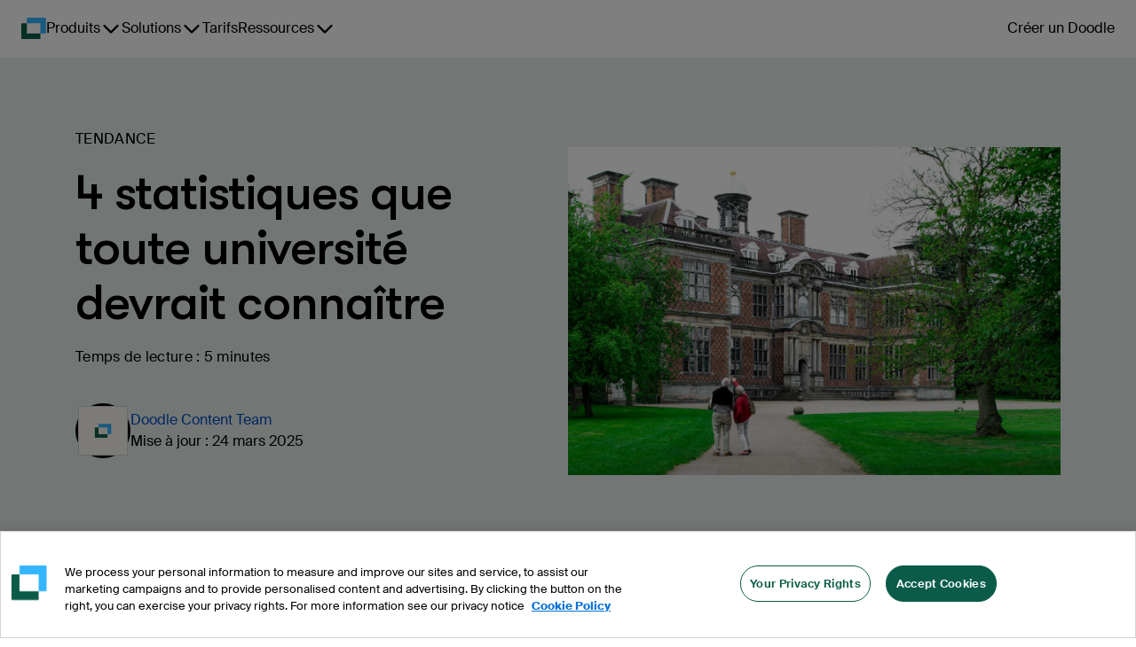

--- FILE ---
content_type: text/html
request_url: https://doodle.com/fr/resources/blog/4-statistics-every-university-should-know/
body_size: 27208
content:
<!DOCTYPE html><html lang="fr"><head><meta charSet="utf-8"/><meta name="viewport" content="height=device-height, width=device-width, minimum-scale=1, initial-scale=1, shrink-to-fit=no"/><meta http-equiv="x-ua-compatible" content="ie=edge"/><link rel="apple-touch-icon" sizes="180x180" href="https://marketing-cdn.doodle.com/branding/2022/favicon/apple-touch-icon.png"/><link rel="icon" type="image/png" sizes="32x32" href="https://marketing-cdn.doodle.com/branding/2022/favicon/favicon-32x32.png"/><link rel="icon" type="image/png" sizes="16x16" href="https://marketing-cdn.doodle.com/branding/2022/favicon/favicon-16x16.png"/><link rel="icon" href="https://marketing-cdn.doodle.com/branding/2022/favicon/favicon.ico" sizes="any"/><link rel="icon" href="https://marketing-cdn.doodle.com/branding/2022/favicon/favicon.svg" type="image/svg+xml"/><link rel="shortcut icon" href="https://marketing-cdn.doodle.com/branding/2022/favicon/favicon.ico"/><link rel="mask-icon" href="https://marketing-cdn.doodle.com/branding/2022/favicon/safari-pinned-tab.svg" color="#0a5c48"/><link rel="manifest" href="https://marketing-cdn.doodle.com/branding/2022/favicon/site.webmanifest"/><meta name="msapplication-TileColor" content="#ffffff"/><meta name="msapplication-config" content="https://marketing-cdn.doodle.com/branding/2022/favicon/browserconfig.xml"/><meta name="theme-color" content="#ffffff"/><style>
          .async-hide {
            /* opacity: 0 !important */
          }</style><meta name="generator" content="Gatsby 4.25.9"/><meta data-react-helmet="true" name="description" content="L&#x27;utilisation d&#x27;outils numériques peut vous aider à être plus efficace et plus productif. Et cela vous évite de vous stresser."/><meta data-react-helmet="true" name="robots" content="index,follow"/><meta data-react-helmet="true" name="copyright" content="Doodle AG, Switzerland"/><meta data-react-helmet="true" name="application-name" content="Doodle"/><meta data-react-helmet="true" name="slack-app-id" content="AFA5VQJKX"/><meta data-react-helmet="true" property="fb:admins" content="146060788741700"/><meta data-react-helmet="true" property="og:title" content="4 statistiques que toute université devrait connaître"/><meta data-react-helmet="true" property="og:type" content="article"/><meta data-react-helmet="true" property="og:image" content="https://images.ctfassets.net/p24lh3qexxeo/1ok7csZO4ioTGUyinHIac3/18c16e91b13353ae552477da25dd84b2/college-campus.jpeg"/><meta data-react-helmet="true" property="og:url" content="https://doodle.com/fr/resources/blog/4-statistics-every-university-should-know/"/><meta data-react-helmet="true" property="og:description" content="L&#x27;utilisation d&#x27;outils numériques peut vous aider à être plus efficace et plus productif. Et cela vous évite de vous stresser."/><meta data-react-helmet="true" property="og:locale" content="fr"/><meta data-react-helmet="true" name="twitter:card" content="summary"/><meta data-react-helmet="true" name="twitter:creator" content="@doodletweet"/><meta data-react-helmet="true" name="twitter:title" content="4 statistiques que toute université devrait connaître"/><meta data-react-helmet="true" name="twitter:image" content="https://images.ctfassets.net/p24lh3qexxeo/1ok7csZO4ioTGUyinHIac3/18c16e91b13353ae552477da25dd84b2/college-campus.jpeg"/><meta data-react-helmet="true" name="twitter:description" content="L&#x27;utilisation d&#x27;outils numériques peut vous aider à être plus efficace et plus productif. Et cela vous évite de vous stresser."/><meta data-react-helmet="true" name="info:contentCategory" content="Trending"/><link data-identity="gatsby-global-css" href="https://static-site-production.doodle.com/static-site/styles.f6c15e4bac96545746cf.css" rel="stylesheet" type="text/css"/><style data-styled="" data-styled-version="5.3.11">html,body,body div,span,object,iframe,h1,h2,h3,h4,h5,h6,p,blockquote,pre,abbr,address,cite,code,del,dfn,em,img,ins,kbd,q,samp,small,strong,sub,sup,var,b,i,dl,dt,dd,ol,ul,li,fieldset,form,label,legend,table,caption,tbody,tfoot,thead,tr,th,td,article,aside,figure,footer,header,hgroup,menu,nav,section,time,mark,audio,video{margin:0;font-family:'Suisse Intl',Helvetica,Arial,sans-serif;padding:0;border:0;outline:0;font-size:100%;vertical-align:baseline;background:transparent;}/*!sc*/
data-styled.g5[id="sc-global-jgLnYJ1"]{content:"sc-global-jgLnYJ1,"}/*!sc*/
.fGOyJw{font-size:72px;font-weight:600;line-height:79px;-webkit-letter-spacing:-1px;-moz-letter-spacing:-1px;-ms-letter-spacing:-1px;letter-spacing:-1px;color:currentColor;-webkit-text-decoration:none;text-decoration:none;}/*!sc*/
data-styled.g41[id="dist__StyledHeading1-sc-ob0vd6-39"]{content:"fGOyJw,"}/*!sc*/
.cyKFqs{font-size:34px;font-weight:600;line-height:44px;-webkit-letter-spacing:0.3px;-moz-letter-spacing:0.3px;-ms-letter-spacing:0.3px;letter-spacing:0.3px;color:currentColor;-webkit-text-decoration:none;text-decoration:none;}/*!sc*/
.kjswzF{font-size:56px;font-weight:500;line-height:62px;-webkit-letter-spacing:-2px;-moz-letter-spacing:-2px;-ms-letter-spacing:-2px;letter-spacing:-2px;color:currentColor;-webkit-text-decoration:none;text-decoration:none;}/*!sc*/
data-styled.g42[id="dist__StyledHeading2-sc-ob0vd6-40"]{content:"cyKFqs,kjswzF,"}/*!sc*/
.egaCWd{font-size:32px;font-weight:700;line-height:42px;-webkit-letter-spacing:0.3px;-moz-letter-spacing:0.3px;-ms-letter-spacing:0.3px;letter-spacing:0.3px;color:currentColor;-webkit-text-decoration:none;text-decoration:none;}/*!sc*/
data-styled.g43[id="dist__StyledHeading3-sc-ob0vd6-41"]{content:"egaCWd,"}/*!sc*/
.fimkxP{font-size:16px;font-weight:400;line-height:24px;-webkit-letter-spacing:0.3px;-moz-letter-spacing:0.3px;-ms-letter-spacing:0.3px;letter-spacing:0.3px;color:currentColor;-webkit-text-decoration:none;text-decoration:none;}/*!sc*/
data-styled.g50[id="dist__StyledBody1-sc-ob0vd6-48"]{content:"fimkxP,"}/*!sc*/
.hpXCrr{font-size:14px;font-weight:400;line-height:21px;-webkit-letter-spacing:0.3px;-moz-letter-spacing:0.3px;-ms-letter-spacing:0.3px;letter-spacing:0.3px;color:currentColor;-webkit-text-decoration:none;text-decoration:none;font-weight:500;}/*!sc*/
.kDrOIi{font-size:14px;font-weight:400;line-height:21px;-webkit-letter-spacing:0.3px;-moz-letter-spacing:0.3px;-ms-letter-spacing:0.3px;letter-spacing:0.3px;color:currentColor;-webkit-text-decoration:none;text-decoration:none;}/*!sc*/
data-styled.g51[id="dist__StyledBody2-sc-ob0vd6-49"]{content:"hpXCrr,kDrOIi,"}/*!sc*/
.kFRCt{color:currentColor;-webkit-text-decoration:none;text-decoration:none;font-weight:400;font-size:16px;font-weight:400;line-height:16px;-webkit-letter-spacing:0.3px;-moz-letter-spacing:0.3px;-ms-letter-spacing:0.3px;letter-spacing:0.3px;}/*!sc*/
data-styled.g62[id="dist__StyledLabel2-sc-ob0vd6-60"]{content:"kFRCt,"}/*!sc*/
.enXmpa{-webkit-align-items:center;-webkit-box-align:center;-ms-flex-align:center;align-items:center;border-radius:100px;cursor:pointer;display:-webkit-box;display:-webkit-flex;display:-ms-flexbox;display:flex;-webkit-box-pack:center;-webkit-justify-content:center;-ms-flex-pack:center;justify-content:center;font-family:'Suisse Intl',Helvetica,Arial,sans-serif;background-color:#0A5C48;border:none;color:#FFFFFF;padding:16px 24px;}/*!sc*/
.enXmpa #button-icon{color:#FFFFFF;padding-right:8px;}/*!sc*/
.enXmpa p + #button-icon{padding-right:0;padding-left:8px;}/*!sc*/
.enXmpa:hover{background-color:#ACC8C1;border-color:#FFFFFF;color:#000000;}/*!sc*/
.enXmpa:hover #button-icon{color:#000000;}/*!sc*/
.enXmpa:enabled:active{background-color:#0E3830;border-color:#0E3830;box-shadow:none;color:#FFFFFF;outline:none;-webkit-transform:scale(0.98);-ms-transform:scale(0.98);transform:scale(0.98);}/*!sc*/
.enXmpa:enabled:active #button-icon{color:#FFFFFF;}/*!sc*/
.enXmpa:disabled{background-color:#E5E5E5;border:1px solid #AEAEAE;color:#AEAEAE;cursor:not-allowed;}/*!sc*/
.enXmpa:disabled #button-icon{color:#AEAEAE;}/*!sc*/
data-styled.g71[id="dist__StyledButton-sc-ob0vd6-69"]{content:"enXmpa,"}/*!sc*/
html,body,body div,span,object,iframe,h1,h2,h3,h4,h5,h6,p,blockquote,pre,abbr,address,cite,code,del,dfn,em,img,ins,kbd,q,samp,small,strong,sub,sup,var,b,i,dl,dt,dd,ol,ul,li,fieldset,form,label,legend,table,caption,tbody,tfoot,thead,tr,th,td,article,aside,figure,footer,header,hgroup,menu,nav,section,time,mark,audio,video{margin:0;padding:0;border:0;outline:0;font-size:100%;vertical-align:baseline;background:transparent;}/*!sc*/
h1,h2,h3,h4{font-family:'GT Walsheim Pro',Helvetica,Arial,sans-serif;color:#000000;font-style:normal;}/*!sc*/
data-styled.g222[id="sc-global-jgLnYJ2"]{content:"sc-global-jgLnYJ2,"}/*!sc*/
html,body,body div,span,object,iframe,h1,h2,h3,h4,h5,h6,p,blockquote,pre,abbr,address,cite,code,del,dfn,em,img,ins,kbd,q,samp,small,strong,sub,sup,var,b,i,dl,dt,dd,ol,ul,li,fieldset,form,label,legend,table,caption,tbody,tfoot,thead,tr,th,td,article,aside,figure,footer,header,hgroup,menu,nav,section,time,mark,audio,video{margin:0;padding:0;border:0;outline:0;font-size:100%;vertical-align:baseline;background:transparent;}/*!sc*/
data-styled.g223[id="sc-global-jgLnYJ3"]{content:"sc-global-jgLnYJ3,"}/*!sc*/
html,body,body div,span,object,iframe,h1,h2,h3,h4,h5,h6,p,blockquote,pre,abbr,address,cite,code,del,dfn,em,img,ins,kbd,q,samp,small,strong,sub,sup,var,b,i,dl,dt,dd,ol,ul,li,fieldset,form,label,legend,table,caption,tbody,tfoot,thead,tr,th,td,article,aside,figure,footer,header,hgroup,menu,nav,section,time,mark,audio,video{margin:0;padding:0;border:0;outline:0;font-size:100%;vertical-align:baseline;background:transparent;}/*!sc*/
h1,h2,h3,h4{font-family:'GT Walsheim Pro',Helvetica,Arial,sans-serif;color:#000000;font-style:normal;}/*!sc*/
data-styled.g224[id="sc-global-jgLnYJ4"]{content:"sc-global-jgLnYJ4,"}/*!sc*/
html,body,body div,span,object,iframe,h1,h2,h3,h4,h5,h6,p,blockquote,pre,abbr,address,cite,code,del,dfn,em,img,ins,kbd,q,samp,small,strong,sub,sup,var,b,i,dl,dt,dd,ol,ul,li,fieldset,form,label,legend,table,caption,tbody,tfoot,thead,tr,th,td,article,aside,figure,footer,header,hgroup,menu,nav,section,time,mark,audio,video{margin:0;padding:0;border:0;outline:0;font-size:100%;vertical-align:baseline;background:transparent;}/*!sc*/
data-styled.g225[id="sc-global-jgLnYJ5"]{content:"sc-global-jgLnYJ5,"}/*!sc*/
</style><title data-react-helmet="true">4 statistiques que toute université devrait connaître | Doodle</title><link data-react-helmet="true" rel="sitemap" type="application/xml" href="/sitemap.xml"/><link data-react-helmet="true" rel="canonical" href="https://doodle.com/fr/resources/blog/4-statistics-every-university-should-know/"/><link data-react-helmet="true" rel="alternate" hreflang="x-default" href="https://doodle.com/en/resources/blog/4-statistics-every-university-should-know/"/><link data-react-helmet="true" rel="alternate" hreflang="en" href="https://doodle.com/en/resources/blog/4-statistics-every-university-should-know/"/><link data-react-helmet="true" rel="alternate" hreflang="de" href="https://doodle.com/de/resources/blog/4-statistics-every-university-should-know/"/><link data-react-helmet="true" rel="alternate" hreflang="fr" href="https://doodle.com/fr/resources/blog/4-statistics-every-university-should-know/"/><link data-react-helmet="true" rel="alternate" hreflang="es" href="https://doodle.com/es/resources/blog/4-statistics-every-university-should-know/"/><link data-react-helmet="true" rel="alternate" hreflang="it" href="https://doodle.com/it/resources/blog/4-statistics-every-university-should-know/"/><link data-react-helmet="true" rel="alternate" hreflang="pt-BR" href="https://doodle.com/pt_BR/resources/blog/4-statistics-every-university-should-know/"/><link data-react-helmet="true" rel="alternate" hreflang="da" href="https://doodle.com/da/resources/blog/4-statistics-every-university-should-know/"/><link data-react-helmet="true" rel="stylesheet" href="https://marketing-cdn.doodle.com/branding/2022/font/web/gt-walsheim-pro/GTWalsheimPro.min.css"/><link data-react-helmet="true" rel="stylesheet" href="https://marketing-cdn.doodle.com/branding/2022/font/web/suisse/SuisseIntl.min.css"/><style>.gatsby-image-wrapper{position:relative;overflow:hidden}.gatsby-image-wrapper picture.object-fit-polyfill{position:static!important}.gatsby-image-wrapper img{bottom:0;height:100%;left:0;margin:0;max-width:none;padding:0;position:absolute;right:0;top:0;width:100%;object-fit:cover}.gatsby-image-wrapper [data-main-image]{opacity:0;transform:translateZ(0);transition:opacity .25s linear;will-change:opacity}.gatsby-image-wrapper-constrained{display:inline-block;vertical-align:top}</style><noscript><style>.gatsby-image-wrapper noscript [data-main-image]{opacity:1!important}.gatsby-image-wrapper [data-placeholder-image]{opacity:0!important}</style></noscript><script type="module">const e="undefined"!=typeof HTMLImageElement&&"loading"in HTMLImageElement.prototype;e&&document.body.addEventListener("load",(function(e){const t=e.target;if(void 0===t.dataset.mainImage)return;if(void 0===t.dataset.gatsbyImageSsr)return;let a=null,n=t;for(;null===a&&n;)void 0!==n.parentNode.dataset.gatsbyImageWrapper&&(a=n.parentNode),n=n.parentNode;const o=a.querySelector("[data-placeholder-image]"),r=new Image;r.src=t.currentSrc,r.decode().catch((()=>{})).then((()=>{t.style.opacity=1,o&&(o.style.opacity=0,o.style.transition="opacity 500ms linear")}))}),!0);</script><script id="env" type="application/json">{"VERSION":"v248.109.9","AVO_API_KEY":"","COOKIE_DOMAIN":".doodle.com","DOODLE_ENV":"production","GTM_ID":"GTM-CFKQ","INTERCOM_APP_ID":"spze4lyi","ONE_TRUST_SCRIPT_ID":"da7a21f4-bf97-4285-b0e4-44a110ca241e","DOODLE_SCHEDULING_API_URL":"https://api.doodle.com/scheduling","KEYCLOAK_AUTH_URL":"https://doodle.com/auth","DOODLE_API_BASE_URL":"https://api.doodle.com","SVC_DATA_LAYER_API":"https://api.doodle.com/data-layer","FEATURE_FLAG_ANONYMOUS_USERS":"true","MOCKED":"false","TIDIO_CHATBOT_KEY":"kcfu3wmtvrvzluunupnqydvjmhbuknjh","COUNTRY":"US","GATSBY_GROWTHBOOK_API_HOST":"https://gb.doodle.com","GATSBY_GROWTHBOOK_CLIENT_KEY":"sdk-c3a6cde0"}</script><script type="text/javascript">
          (function() {
            var script = document.createElement('script');
            script.src = 'https://cdn.cookielaw.org/scripttemplates/otSDKStub.js';
            script.setAttribute('data-domain-script', 'da7a21f4-bf97-4285-b0e4-44a110ca241e');
            script.setAttribute('data-document-language', 'true');
            script.defer = true;
            document.head.appendChild(script);
          })();
        </script><script>window.dataLayer = window.dataLayer || [];</script></head><body><noscript id="gatsby-noscript">This app works best with JavaScript enabled.</noscript><div id="___gatsby"><div style="outline:none" tabindex="-1" id="gatsby-focus-wrapper"><div class="Layout-module--page-style--b53e7 Layout-module--column--db8a8"><div class="Notification-module--notificationsContainer--94d13"></div><div class="AppHeader-module--header-container--1f19b"><div class="theme-provider-module_heidi__xVEbf"><div class="AppHeader-module--header--12961"><header class="header-module_header__Evm68"><div class="header-module_nav-container__YFbTl"><a data-testid="logo" class="header-module_logo__5uAPm" href="/" aria-label="Page d&#x27;accueil Doodle"><div style="display:flex;filter:none"><svg width="28" height="24" viewBox="0 0 28 24" fill="none" xmlns="http://www.w3.org/2000/svg"><path d="M20.9407 24C21.2737 24 21.5436 23.7284 21.5436 23.3934V17.8499H6.2951V6.15019L0.602933 6.15019C0.269943 6.15019 1.57561e-06 6.42177 1.5465e-06 6.75677L0 23.3934C0 23.7284 0.269942 24 0.602932 24L20.9407 24Z" fill="#0A5C48"></path><path d="M27.236 17.8498C27.569 17.8498 27.8389 17.5782 27.8389 17.2432V0.606563C27.8389 0.27156 27.569 -1.36443e-05 27.236 -1.36736e-05L6.89823 -1.52588e-05C6.56524 -1.52881e-05 6.2953 0.271559 6.2953 0.606562L6.2953 6.15011H21.5438V17.8498H27.236Z" fill="#33B6FF"></path></svg></div></a><nav class="navigation-module_navigation__7CB0f" data-testid="navigation"><ul class="navigation-module_navigation-items__ia-Qq"><li data-testid="navigation-item-with-drawer" class="navigation-item-with-drawer-module_item__Yd41R"><button type="button" class="ghost-button-module_link-button__xzPu8 ghost-button-module_large__X-2tc ghost-button-module_plain__F-JoX ghost-button-module_has-dropdown__PDs-T ghost-button-module_is-navigation__XtwBX" aria-label="Produits" aria-haspopup="true" aria-controls=":R1idd:" aria-current="false" aria-expanded="false"><span>Produits</span><svg focusable="false" aria-hidden="true" role="img" width="24" height="24" viewBox="0 0 24 24" color="currentColor"><title>ChevronDownIcon</title><path d="M20.296 9.79586L12.796 17.2959C12.6914 17.4007 12.5673 17.484 12.4305 17.5407C12.2938 17.5975 12.1471 17.6267 11.9991 17.6267C11.851 17.6267 11.7044 17.5975 11.5677 17.5407C11.4309 17.484 11.3067 17.4007 11.2022 17.2959L3.70221 9.79586C3.49086 9.58451 3.37213 9.29787 3.37213 8.99898C3.37213 8.7001 3.49086 8.41345 3.70221 8.20211C3.91355 7.99076 4.2002 7.87203 4.49908 7.87203C4.79797 7.87203 5.08461 7.99076 5.29596 8.20211L12 14.9062L18.7041 8.20117C18.9154 7.98983 19.2021 7.87109 19.501 7.87109C19.7998 7.87109 20.0865 7.98983 20.2978 8.20117C20.5092 8.41252 20.6279 8.69916 20.6279 8.99805C20.6279 9.29693 20.5092 9.58358 20.2978 9.79492L20.296 9.79586Z" fill="currentColor"></path></svg></button><div id=":R1idd:" class="navigation-item-with-drawer-module_drawer__uSXyz" style="--columns:3;--rows:4" data-testid="drawer"><div class="navigation-item-with-drawer-module_drawer-column__o8Pmn"><a href="/fr/product-overview/" class="drawer-title-module_drawer-title__5VddS"><svg focusable="false" aria-hidden="true" role="img" width="24" height="24" viewBox="0 0 24 24" color="currentColor"><title>Groups3PeopleIcon</title><svg width="24" height="24" viewBox="0 0 24 24" fill="none" xmlns="http://www.w3.org/2000/svg"><path fill-rule="evenodd" clip-rule="evenodd" d="M19.6421 12.019C20.7443 11.3596 21.4823 10.1541 21.4823 8.7762C21.4823 6.69065 19.7916 5 17.7061 5C15.6206 5 13.9299 6.69065 13.9299 8.7762C13.9299 10.1541 14.6679 11.3596 15.7702 12.019C15.6107 12.0706 15.4531 12.1286 15.2977 12.193C14.5342 12.5093 13.8404 12.9728 13.2559 13.5573C12.6715 14.1417 12.2079 14.8354 11.8916 15.599C11.5754 16.3626 11.4126 17.181 11.4126 18.0075H17.7062H23.9999C23.9999 17.181 23.8371 16.3626 23.5208 15.599C23.2045 14.8354 22.7409 14.1417 22.1565 13.5573C21.5721 12.9728 20.8783 12.5093 20.1147 12.193C19.9593 12.1286 19.8016 12.0706 19.6421 12.019Z" fill="#C89646"></path><path fill-rule="evenodd" clip-rule="evenodd" d="M8.22955 12.019C9.33175 11.3596 10.0697 10.1541 10.0697 8.7762C10.0697 6.69065 8.37905 5 6.2935 5C4.20799 5 2.51733 6.69065 2.51733 8.7762C2.51733 10.1541 3.25532 11.3596 4.35759 12.019C4.19811 12.0706 4.04051 12.1286 3.88517 12.193C3.12159 12.5093 2.42778 12.9728 1.84336 13.5573C1.25894 14.1417 0.79536 14.8354 0.479075 15.599C0.16279 16.3626 0 17.181 0 18.0075H6.29365H12.5873C12.5873 17.181 12.4245 16.3626 12.1082 15.599C11.792 14.8354 11.3283 14.1417 10.7439 13.5573C10.1595 12.9728 9.4657 12.5093 8.7021 12.193C8.54675 12.1286 8.3891 12.0706 8.22955 12.019Z" fill="#C89646"></path><path fill-rule="evenodd" clip-rule="evenodd" d="M13.7692 13.864C14.8708 13.2044 15.6083 11.9993 15.6083 10.6219C15.6083 8.53635 13.9177 6.8457 11.8321 6.8457C9.74655 6.8457 8.0559 8.53635 8.0559 10.6219C8.0559 11.9993 8.7934 13.2045 9.8951 13.8641C9.736 13.9156 9.57875 13.9734 9.42375 14.0376C8.66015 14.3539 7.96635 14.8175 7.38195 15.4019C6.7975 15.9864 6.33395 16.6802 6.01765 17.4438C5.70135 18.2074 5.53855 19.0257 5.53855 19.8522H11.8322H18.1259C18.1259 19.0257 17.9631 18.2074 17.6468 17.4438C17.3305 16.6802 16.8669 15.9864 16.2825 15.4019C15.6981 14.8175 15.0043 14.3539 14.2407 14.0376C14.0857 13.9734 13.9284 13.9155 13.7692 13.864Z" fill="#E0BB00"></path><mask id="mask0_1_12" style="mask-type:luminance" maskUnits="userSpaceOnUse" x="5" y="6" width="15" height="15"><path d="M19.0386 6.3457H5.03855V20.8457H19.0386V6.3457Z" fill="white"></path><path fill-rule="evenodd" clip-rule="evenodd" d="M13.7692 13.864C14.8708 13.2044 15.6083 11.9993 15.6083 10.6219C15.6083 8.53635 13.9177 6.8457 11.8321 6.8457C9.74655 6.8457 8.0559 8.53635 8.0559 10.6219C8.0559 11.9993 8.7934 13.2045 9.8951 13.8641C9.736 13.9156 9.57875 13.9734 9.42375 14.0376C8.66015 14.3539 7.96635 14.8175 7.38195 15.4019C6.7975 15.9864 6.33395 16.6802 6.01765 17.4438C5.70135 18.2074 5.53855 19.0257 5.53855 19.8522H11.8322H18.1259C18.1259 19.0257 17.9631 18.2074 17.6468 17.4438C17.3305 16.6802 16.8669 15.9864 16.2825 15.4019C15.6981 14.8175 15.0043 14.3539 14.2407 14.0376C14.0857 13.9734 13.9284 13.9155 13.7692 13.864Z" fill="currentColor"></path></mask><g mask="url(#mask0_1_12)"><path d="M13.7692 13.864L13.5123 13.4351L12.5674 14.0008L13.6153 14.3398L13.7692 13.864ZM9.8951 13.8641L10.049 14.3398L11.0969 14.0008L10.152 13.4351L9.8951 13.8641ZM5.53855 19.8522H5.03855V20.3522H5.53855V19.8522ZM18.1259 19.8522V20.3522H18.6259V19.8522H18.1259ZM15.1083 10.6219C15.1083 11.8163 14.4694 12.862 13.5123 13.4351L14.0261 14.293C15.2723 13.5469 16.1083 12.1823 16.1083 10.6219H15.1083ZM11.8321 7.3457C13.6415 7.3457 15.1083 8.8125 15.1083 10.6219H16.1083C16.1083 8.2602 14.1938 6.3457 11.8321 6.3457V7.3457ZM8.5559 10.6219C8.5559 8.8125 10.0227 7.3457 11.8321 7.3457V6.3457C9.4704 6.3457 7.5559 8.2602 7.5559 10.6219H8.5559ZM10.152 13.4351C9.19485 12.8621 8.5559 11.8163 8.5559 10.6219H7.5559C7.5559 12.1823 8.392 13.5469 9.63825 14.2931L10.152 13.4351ZM9.7412 13.3884C9.56945 13.4439 9.3997 13.5064 9.2324 13.5757L9.6151 14.4996C9.75775 14.4405 9.90255 14.3872 10.049 14.3398L9.7412 13.3884ZM9.2324 13.5757C8.40815 13.9171 7.65925 14.4175 7.0284 15.0484L7.7355 15.7555C8.2735 15.2175 8.91215 14.7907 9.6151 14.4996L9.2324 13.5757ZM7.0284 15.0484C6.39755 15.6792 5.8971 16.4282 5.5557 17.2525L6.4796 17.6351C6.77075 16.9322 7.1975 16.2935 7.7355 15.7555L7.0284 15.0484ZM5.5557 17.2525C5.2143 18.0767 5.03855 18.9601 5.03855 19.8522H6.03855C6.03855 19.0914 6.18845 18.338 6.4796 17.6351L5.5557 17.2525ZM5.53855 20.3522H11.8322V19.3522H5.53855V20.3522ZM11.8322 20.3522H18.1259V19.3522H11.8322V20.3522ZM18.6259 19.8522C18.6259 18.9601 18.4502 18.0767 18.1088 17.2525L17.1849 17.6351C17.476 18.338 17.6259 19.0914 17.6259 19.8522H18.6259ZM18.1088 17.2525C17.7673 16.4282 17.2669 15.6792 16.6361 15.0484L15.929 15.7555C16.467 16.2935 16.8937 16.9322 17.1849 17.6351L18.1088 17.2525ZM16.6361 15.0484C16.0052 14.4175 15.2563 13.9171 14.4321 13.5757L14.0494 14.4996C14.7523 14.7907 15.391 15.2175 15.929 15.7555L16.6361 15.0484ZM14.4321 13.5757C14.2647 13.5064 14.0949 13.4439 13.9231 13.3883L13.6153 14.3398C13.7618 14.3872 13.9067 14.4405 14.0494 14.4996L14.4321 13.5757Z" fill="white"></path></g></svg></svg>Pour groupes</a><a class="drawer-item-module_drawer-item__y0i-m" href="/fr/product/polls/"><div class="drawer-item-module_drawer-item-label__cUk5K">Sondage de Groupe<svg focusable="false" aria-hidden="true" role="img" width="24" height="24" viewBox="0 0 24 24" color="currentColor"><title>ArrowRightIcon</title><path d="M21.0459 12.7959L14.2959 19.5459C14.0846 19.7572 13.7979 19.8759 13.4991 19.8759C13.2002 19.8759 12.9135 19.7572 12.7022 19.5459C12.4908 19.3345 12.3721 19.0479 12.3721 18.749C12.3721 18.4501 12.4908 18.1635 12.7022 17.9521L17.5312 13.1249H3.75C3.45163 13.1249 3.16548 13.0064 2.9545 12.7954C2.74353 12.5844 2.625 12.2983 2.625 11.9999C2.625 11.7016 2.74353 11.4154 2.9545 11.2044C3.16548 10.9934 3.45163 10.8749 3.75 10.8749H17.5312L12.7041 6.04492C12.4927 5.83358 12.374 5.54693 12.374 5.24804C12.374 4.94916 12.4927 4.66251 12.7041 4.45117C12.9154 4.23983 13.2021 4.12109 13.5009 4.12109C13.7998 4.12109 14.0865 4.23983 14.2978 4.45117L21.0478 11.2012C21.1527 11.3058 21.2359 11.4302 21.2926 11.5671C21.3493 11.704 21.3784 11.8507 21.3782 11.9989C21.3781 12.1471 21.3486 12.2938 21.2916 12.4305C21.2346 12.5673 21.1511 12.6914 21.0459 12.7959Z" fill="currentColor"></path></svg></div><div class="drawer-item-module_drawer-item-description__V4NRw">Trouvez l&#x27;heure qui convient le mieux à tous les membres de votre groupe.</div></a><a class="drawer-item-module_drawer-item__y0i-m" href="/fr/product/sign-up-sheet/"><div class="drawer-item-module_drawer-item-label__cUk5K">Planificateur d&#x27;Événements<svg focusable="false" aria-hidden="true" role="img" width="24" height="24" viewBox="0 0 24 24" color="currentColor"><title>ArrowRightIcon</title><path d="M21.0459 12.7959L14.2959 19.5459C14.0846 19.7572 13.7979 19.8759 13.4991 19.8759C13.2002 19.8759 12.9135 19.7572 12.7022 19.5459C12.4908 19.3345 12.3721 19.0479 12.3721 18.749C12.3721 18.4501 12.4908 18.1635 12.7022 17.9521L17.5312 13.1249H3.75C3.45163 13.1249 3.16548 13.0064 2.9545 12.7954C2.74353 12.5844 2.625 12.2983 2.625 11.9999C2.625 11.7016 2.74353 11.4154 2.9545 11.2044C3.16548 10.9934 3.45163 10.8749 3.75 10.8749H17.5312L12.7041 6.04492C12.4927 5.83358 12.374 5.54693 12.374 5.24804C12.374 4.94916 12.4927 4.66251 12.7041 4.45117C12.9154 4.23983 13.2021 4.12109 13.5009 4.12109C13.7998 4.12109 14.0865 4.23983 14.2978 4.45117L21.0478 11.2012C21.1527 11.3058 21.2359 11.4302 21.2926 11.5671C21.3493 11.704 21.3784 11.8507 21.3782 11.9989C21.3781 12.1471 21.3486 12.2938 21.2916 12.4305C21.2346 12.5673 21.1511 12.6914 21.0459 12.7959Z" fill="currentColor"></path></svg></div><div class="drawer-item-module_drawer-item-description__V4NRw">Créez des inscriptions pour des ateliers, des webinaires ou des événements et laissez les participants choisir ceux auxquels ils souhaitent assister.</div></a></div><div class="navigation-item-with-drawer-module_drawer-column__o8Pmn"><a href="/fr/product-overview/" class="drawer-title-module_drawer-title__5VddS"><svg focusable="false" aria-hidden="true" role="img" width="24" height="24" viewBox="0 0 24 24" color="currentColor"><title>Groups2PeopleIcon</title><svg width="24" height="24" viewBox="0 0 24 24" fill="none" xmlns="http://www.w3.org/2000/svg"><path fill-rule="evenodd" clip-rule="evenodd" d="M17.2801 12.6033C18.4736 11.8888 19.2726 10.5831 19.2726 9.09085C19.2726 6.83155 17.441 5 15.1817 5C12.9223 5 11.0908 6.83155 11.0908 9.09085C11.0908 10.5832 11.8899 11.8889 13.0835 12.6034C12.911 12.6592 12.7406 12.7219 12.5727 12.7914C11.7455 13.1341 10.9939 13.6363 10.3608 14.2695C9.72765 14.9026 9.2254 15.6542 8.88275 16.4814C8.54015 17.3086 8.36375 18.1952 8.36375 19.0906H15.1819H22C22 18.1952 21.8237 17.3086 21.481 16.4814C21.1384 15.6542 20.6361 14.9026 20.003 14.2695C19.3699 13.6363 18.6183 13.1341 17.7911 12.7914C17.623 12.7218 17.4526 12.6591 17.2801 12.6033Z" fill="#0EB947"></path><path fill-rule="evenodd" clip-rule="evenodd" d="M10.9163 12.6033C12.1098 11.8888 12.9088 10.5831 12.9088 9.09085C12.9088 6.83155 11.0773 5 8.81795 5C6.5586 5 4.72705 6.83155 4.72705 9.09085C4.72705 10.5832 5.5261 11.8889 6.7197 12.6034C6.5473 12.6592 6.3769 12.7219 6.20895 12.7914C5.38175 13.1341 4.6301 13.6363 3.99698 14.2695C3.36386 14.9026 2.86164 15.6542 2.519 16.4814C2.17636 17.3086 2 18.1952 2 19.0906H8.8181H15.6362C15.6362 18.1952 15.4599 17.3086 15.1173 16.4814C14.7746 15.6542 14.2724 14.9026 13.6392 14.2695C13.0061 13.6363 12.2545 13.1341 11.4273 12.7914C11.2593 12.7218 11.0888 12.6591 10.9163 12.6033Z" fill="#00802B"></path><mask id="mask0_1_3" style="mask-type:luminance" maskUnits="userSpaceOnUse" x="1" y="4" width="16" height="16"><path d="M16.5 4.5H1.5V20H16.5V4.5Z" fill="white"></path><path fill-rule="evenodd" clip-rule="evenodd" d="M10.9163 12.6033C12.1098 11.8888 12.9088 10.5831 12.9088 9.09085C12.9088 6.83155 11.0773 5 8.81795 5C6.5586 5 4.72705 6.83155 4.72705 9.09085C4.72705 10.5832 5.5261 11.8889 6.7197 12.6034C6.5473 12.6592 6.3769 12.7219 6.20895 12.7914C5.38175 13.1341 4.6301 13.6363 3.99698 14.2695C3.36386 14.9026 2.86164 15.6542 2.519 16.4814C2.17636 17.3086 2 18.1952 2 19.0906H8.8181H15.6362C15.6362 18.1952 15.4599 17.3086 15.1173 16.4814C14.7746 15.6542 14.2724 14.9026 13.6392 14.2695C13.0061 13.6363 12.2545 13.1341 11.4273 12.7914C11.2593 12.7218 11.0888 12.6591 10.9163 12.6033Z" fill="currentColor"></path></mask><g mask="url(#mask0_1_3)"><path d="M10.9163 12.6033L10.6594 12.1743L9.7144 12.7401L10.7624 13.0791L10.9163 12.6033ZM6.7197 12.6034L6.8736 13.0792L7.9216 12.7402L6.97655 12.1744L6.7197 12.6034ZM2 19.0906H1.5V19.5906H2V19.0906ZM15.6362 19.0906V19.5906H16.1362V19.0906H15.6362ZM12.4088 9.09085C12.4088 10.4001 11.7084 11.5463 10.6594 12.1743L11.1731 13.0323C12.5112 12.2312 13.4088 10.7661 13.4088 9.09085H12.4088ZM8.81795 5.5C10.8011 5.5 12.4088 7.1077 12.4088 9.09085H13.4088C13.4088 6.5554 11.3534 4.5 8.81795 4.5V5.5ZM5.22705 9.09085C5.22705 7.1077 6.83475 5.5 8.81795 5.5V4.5C6.28245 4.5 4.22705 6.5554 4.22705 9.09085H5.22705ZM6.97655 12.1744C5.9275 11.5464 5.22705 10.4002 5.22705 9.09085H4.22705C4.22705 10.7662 5.1247 12.2313 6.4629 13.0324L6.97655 12.1744ZM6.56585 12.1277C6.38075 12.1875 6.19785 12.2549 6.0176 12.3295L6.4003 13.2534C6.5559 13.1889 6.7138 13.1308 6.8736 13.0792L6.56585 12.1277ZM6.0176 12.3295C5.1297 12.6973 4.32298 13.2364 3.64343 13.9159L4.35053 14.623C4.93722 14.0363 5.63375 13.5709 6.4003 13.2534L6.0176 12.3295ZM3.64343 13.9159C2.96388 14.5955 2.42483 15.4022 2.05706 16.2901L2.98094 16.6728C3.29846 15.9062 3.76384 15.2097 4.35053 14.623L3.64343 13.9159ZM2.05706 16.2901C1.68929 17.178 1.5 18.1295 1.5 19.0906H2.5C2.5 18.2609 2.66343 17.4393 2.98094 16.6728L2.05706 16.2901ZM2 19.5906H8.8181V18.5906H2V19.5906ZM8.8181 19.5906H15.6362V18.5906H8.8181V19.5906ZM16.1362 19.0906C16.1362 18.1295 15.9469 17.178 15.5792 16.2901L14.6553 16.6728C14.9729 17.4393 15.1362 18.2609 15.1362 19.0906H16.1362ZM15.5792 16.2901C15.2114 15.4022 14.6723 14.5955 13.9928 13.9159L13.2857 14.623C13.8724 15.2097 14.3378 15.9062 14.6553 16.6728L15.5792 16.2901ZM13.9928 13.9159C13.3132 13.2364 12.5066 12.6973 11.6187 12.3295L11.236 13.2534C12.0025 13.5709 12.699 14.0363 13.2857 14.623L13.9928 13.9159ZM11.6187 12.3295C11.4383 12.2548 11.2553 12.1874 11.0702 12.1276L10.7624 13.0791C10.9222 13.1308 11.0803 13.1889 11.236 13.2534L11.6187 12.3295Z" fill="white"></path></g></svg></svg>Pour particuliers</a><a class="drawer-item-module_drawer-item__y0i-m" href="/fr/product/1-1/"><div class="drawer-item-module_drawer-item-label__cUk5K">1:1<svg focusable="false" aria-hidden="true" role="img" width="24" height="24" viewBox="0 0 24 24" color="currentColor"><title>ArrowRightIcon</title><path d="M21.0459 12.7959L14.2959 19.5459C14.0846 19.7572 13.7979 19.8759 13.4991 19.8759C13.2002 19.8759 12.9135 19.7572 12.7022 19.5459C12.4908 19.3345 12.3721 19.0479 12.3721 18.749C12.3721 18.4501 12.4908 18.1635 12.7022 17.9521L17.5312 13.1249H3.75C3.45163 13.1249 3.16548 13.0064 2.9545 12.7954C2.74353 12.5844 2.625 12.2983 2.625 11.9999C2.625 11.7016 2.74353 11.4154 2.9545 11.2044C3.16548 10.9934 3.45163 10.8749 3.75 10.8749H17.5312L12.7041 6.04492C12.4927 5.83358 12.374 5.54693 12.374 5.24804C12.374 4.94916 12.4927 4.66251 12.7041 4.45117C12.9154 4.23983 13.2021 4.12109 13.5009 4.12109C13.7998 4.12109 14.0865 4.23983 14.2978 4.45117L21.0478 11.2012C21.1527 11.3058 21.2359 11.4302 21.2926 11.5671C21.3493 11.704 21.3784 11.8507 21.3782 11.9989C21.3781 12.1471 21.3486 12.2938 21.2916 12.4305C21.2346 12.5673 21.1511 12.6914 21.0459 12.7959Z" fill="currentColor"></path></svg></div><div class="drawer-item-module_drawer-item-description__V4NRw">Proposez une liste de vos disponibilités et laissez votre client choisir l&#x27;horaire qui lui convient.</div></a><a class="drawer-item-module_drawer-item__y0i-m" href="/fr/features/booking-page/"><div class="drawer-item-module_drawer-item-label__cUk5K">Page de Réservation<svg focusable="false" aria-hidden="true" role="img" width="24" height="24" viewBox="0 0 24 24" color="currentColor"><title>ArrowRightIcon</title><path d="M21.0459 12.7959L14.2959 19.5459C14.0846 19.7572 13.7979 19.8759 13.4991 19.8759C13.2002 19.8759 12.9135 19.7572 12.7022 19.5459C12.4908 19.3345 12.3721 19.0479 12.3721 18.749C12.3721 18.4501 12.4908 18.1635 12.7022 17.9521L17.5312 13.1249H3.75C3.45163 13.1249 3.16548 13.0064 2.9545 12.7954C2.74353 12.5844 2.625 12.2983 2.625 11.9999C2.625 11.7016 2.74353 11.4154 2.9545 11.2044C3.16548 10.9934 3.45163 10.8749 3.75 10.8749H17.5312L12.7041 6.04492C12.4927 5.83358 12.374 5.54693 12.374 5.24804C12.374 4.94916 12.4927 4.66251 12.7041 4.45117C12.9154 4.23983 13.2021 4.12109 13.5009 4.12109C13.7998 4.12109 14.0865 4.23983 14.2978 4.45117L21.0478 11.2012C21.1527 11.3058 21.2359 11.4302 21.2926 11.5671C21.3493 11.704 21.3784 11.8507 21.3782 11.9989C21.3781 12.1471 21.3486 12.2938 21.2916 12.4305C21.2346 12.5673 21.1511 12.6914 21.0459 12.7959Z" fill="currentColor"></path></svg></div><div class="drawer-item-module_drawer-item-description__V4NRw">Créez votre page de réservation une fois pour toutes, partagez votre lien et laissez vos clients réserver un créneau avec vous en quelques clics.</div></a></div><div class="navigation-item-with-drawer-module_drawer-column__o8Pmn"><a href="/fr/why-doodle/" class="drawer-title-module_drawer-title__5VddS"><svg focusable="false" aria-hidden="true" role="img" width="24" height="24" viewBox="0 0 24 24" color="currentColor"><title>TwoCirclesIcon</title><svg width="24" height="24" viewBox="0 0 24 24" fill="none" xmlns="http://www.w3.org/2000/svg"><path d="M7.05859 5.06689C10.957 5.06689 14.1171 8.22712 14.1172 12.1255V12.6743C14.1172 16.5728 10.9571 19.7339 7.05859 19.7339C3.16022 19.7338 0 16.5727 0 12.6743V12.1255C0.000110556 8.22719 3.16029 5.067 7.05859 5.06689Z" fill="#33B6FF"></path><path opacity="0.7" d="M16.6664 5.06689C20.7164 5.06689 24.0002 8.34997 24.0004 12.3999C24.0004 16.45 20.7165 19.7339 16.6664 19.7339C12.6164 19.7337 9.33337 16.4499 9.33337 12.3999C9.33353 8.35007 12.6165 5.06705 16.6664 5.06689Z" fill="#ADE2FF"></path></svg></svg>Fonctionnalités</a><a class="drawer-item-module_drawer-item__y0i-m" href="/fr/integrations/"><div class="drawer-item-module_drawer-item-label__cUk5K">Intégrations<svg focusable="false" aria-hidden="true" role="img" width="24" height="24" viewBox="0 0 24 24" color="currentColor"><title>ArrowRightIcon</title><path d="M21.0459 12.7959L14.2959 19.5459C14.0846 19.7572 13.7979 19.8759 13.4991 19.8759C13.2002 19.8759 12.9135 19.7572 12.7022 19.5459C12.4908 19.3345 12.3721 19.0479 12.3721 18.749C12.3721 18.4501 12.4908 18.1635 12.7022 17.9521L17.5312 13.1249H3.75C3.45163 13.1249 3.16548 13.0064 2.9545 12.7954C2.74353 12.5844 2.625 12.2983 2.625 11.9999C2.625 11.7016 2.74353 11.4154 2.9545 11.2044C3.16548 10.9934 3.45163 10.8749 3.75 10.8749H17.5312L12.7041 6.04492C12.4927 5.83358 12.374 5.54693 12.374 5.24804C12.374 4.94916 12.4927 4.66251 12.7041 4.45117C12.9154 4.23983 13.2021 4.12109 13.5009 4.12109C13.7998 4.12109 14.0865 4.23983 14.2978 4.45117L21.0478 11.2012C21.1527 11.3058 21.2359 11.4302 21.2926 11.5671C21.3493 11.704 21.3784 11.8507 21.3782 11.9989C21.3781 12.1471 21.3486 12.2938 21.2916 12.4305C21.2346 12.5673 21.1511 12.6914 21.0459 12.7959Z" fill="currentColor"></path></svg></div><div class="drawer-item-module_drawer-item-description__V4NRw">Planifiez plus intelligemment en connectant les outils que vous utilisez tous les jours.</div></a><a class="drawer-item-module_drawer-item__y0i-m" href="/fr/integrations/stripe/"><div class="drawer-item-module_drawer-item-label__cUk5K">Collecter des paiements<svg focusable="false" aria-hidden="true" role="img" width="24" height="24" viewBox="0 0 24 24" color="currentColor"><title>ArrowRightIcon</title><path d="M21.0459 12.7959L14.2959 19.5459C14.0846 19.7572 13.7979 19.8759 13.4991 19.8759C13.2002 19.8759 12.9135 19.7572 12.7022 19.5459C12.4908 19.3345 12.3721 19.0479 12.3721 18.749C12.3721 18.4501 12.4908 18.1635 12.7022 17.9521L17.5312 13.1249H3.75C3.45163 13.1249 3.16548 13.0064 2.9545 12.7954C2.74353 12.5844 2.625 12.2983 2.625 11.9999C2.625 11.7016 2.74353 11.4154 2.9545 11.2044C3.16548 10.9934 3.45163 10.8749 3.75 10.8749H17.5312L12.7041 6.04492C12.4927 5.83358 12.374 5.54693 12.374 5.24804C12.374 4.94916 12.4927 4.66251 12.7041 4.45117C12.9154 4.23983 13.2021 4.12109 13.5009 4.12109C13.7998 4.12109 14.0865 4.23983 14.2978 4.45117L21.0478 11.2012C21.1527 11.3058 21.2359 11.4302 21.2926 11.5671C21.3493 11.704 21.3784 11.8507 21.3782 11.9989C21.3781 12.1471 21.3486 12.2938 21.2916 12.4305C21.2346 12.5673 21.1511 12.6914 21.0459 12.7959Z" fill="currentColor"></path></svg></div><div class="drawer-item-module_drawer-item-description__V4NRw">Encaissez automatiquement les paiements à mesure que vos créneaux sont réservés.</div></a><a class="drawer-item-module_drawer-item__y0i-m" href="/fr/features/security/"><div class="drawer-item-module_drawer-item-label__cUk5K">Sécurité<svg focusable="false" aria-hidden="true" role="img" width="24" height="24" viewBox="0 0 24 24" color="currentColor"><title>ArrowRightIcon</title><path d="M21.0459 12.7959L14.2959 19.5459C14.0846 19.7572 13.7979 19.8759 13.4991 19.8759C13.2002 19.8759 12.9135 19.7572 12.7022 19.5459C12.4908 19.3345 12.3721 19.0479 12.3721 18.749C12.3721 18.4501 12.4908 18.1635 12.7022 17.9521L17.5312 13.1249H3.75C3.45163 13.1249 3.16548 13.0064 2.9545 12.7954C2.74353 12.5844 2.625 12.2983 2.625 11.9999C2.625 11.7016 2.74353 11.4154 2.9545 11.2044C3.16548 10.9934 3.45163 10.8749 3.75 10.8749H17.5312L12.7041 6.04492C12.4927 5.83358 12.374 5.54693 12.374 5.24804C12.374 4.94916 12.4927 4.66251 12.7041 4.45117C12.9154 4.23983 13.2021 4.12109 13.5009 4.12109C13.7998 4.12109 14.0865 4.23983 14.2978 4.45117L21.0478 11.2012C21.1527 11.3058 21.2359 11.4302 21.2926 11.5671C21.3493 11.704 21.3784 11.8507 21.3782 11.9989C21.3781 12.1471 21.3486 12.2938 21.2916 12.4305C21.2346 12.5673 21.1511 12.6914 21.0459 12.7959Z" fill="currentColor"></path></svg></div><div class="drawer-item-module_drawer-item-description__V4NRw">Protégez vos données avec une sécurité de niveau entreprise.</div></a></div></div></li><li data-testid="navigation-item-with-drawer" class="navigation-item-with-drawer-module_item__Yd41R"><button type="button" class="ghost-button-module_link-button__xzPu8 ghost-button-module_large__X-2tc ghost-button-module_plain__F-JoX ghost-button-module_has-dropdown__PDs-T ghost-button-module_is-navigation__XtwBX" aria-label="Solutions" aria-haspopup="true" aria-controls=":R2idd:" aria-current="false" aria-expanded="false"><span>Solutions</span><svg focusable="false" aria-hidden="true" role="img" width="24" height="24" viewBox="0 0 24 24" color="currentColor"><title>ChevronDownIcon</title><path d="M20.296 9.79586L12.796 17.2959C12.6914 17.4007 12.5673 17.484 12.4305 17.5407C12.2938 17.5975 12.1471 17.6267 11.9991 17.6267C11.851 17.6267 11.7044 17.5975 11.5677 17.5407C11.4309 17.484 11.3067 17.4007 11.2022 17.2959L3.70221 9.79586C3.49086 9.58451 3.37213 9.29787 3.37213 8.99898C3.37213 8.7001 3.49086 8.41345 3.70221 8.20211C3.91355 7.99076 4.2002 7.87203 4.49908 7.87203C4.79797 7.87203 5.08461 7.99076 5.29596 8.20211L12 14.9062L18.7041 8.20117C18.9154 7.98983 19.2021 7.87109 19.501 7.87109C19.7998 7.87109 20.0865 7.98983 20.2978 8.20117C20.5092 8.41252 20.6279 8.69916 20.6279 8.99805C20.6279 9.29693 20.5092 9.58358 20.2978 9.79492L20.296 9.79586Z" fill="currentColor"></path></svg></button><div id=":R2idd:" class="navigation-item-with-drawer-module_drawer__uSXyz" style="--columns:3;--rows:6" data-testid="drawer"><div class="navigation-item-with-drawer-module_drawer-column__o8Pmn"><div class="drawer-title-module_drawer-title__5VddS"><svg focusable="false" aria-hidden="true" role="img" width="24" height="24" viewBox="0 0 24 24" color="currentColor"><title>HeartIcon</title><path d="M8.13048 4.51939C6.94215 4.51939 5.7481 4.9063 4.8414 5.83498C3.02807 7.69234 3.07783 10.5558 4.8414 12.4131L12 19.9974L19.1586 12.4131C20.9223 10.5558 20.9718 7.69234 19.1586 5.83498C17.3453 4.05501 14.3937 4.05501 12.5804 5.83498L12 6.45414L11.4196 5.83498C10.5125 4.9063 9.31881 4.51939 8.13048 4.51939Z" fill="#FF3A14"></path></svg>Cas d’usage</div><a class="drawer-item-module_drawer-item__y0i-m" href="/fr/solutions/appointments/"><div class="drawer-item-module_drawer-item-label__cUk5K">Rendez-vous<svg focusable="false" aria-hidden="true" role="img" width="24" height="24" viewBox="0 0 24 24" color="currentColor"><title>ArrowRightIcon</title><path d="M21.0459 12.7959L14.2959 19.5459C14.0846 19.7572 13.7979 19.8759 13.4991 19.8759C13.2002 19.8759 12.9135 19.7572 12.7022 19.5459C12.4908 19.3345 12.3721 19.0479 12.3721 18.749C12.3721 18.4501 12.4908 18.1635 12.7022 17.9521L17.5312 13.1249H3.75C3.45163 13.1249 3.16548 13.0064 2.9545 12.7954C2.74353 12.5844 2.625 12.2983 2.625 11.9999C2.625 11.7016 2.74353 11.4154 2.9545 11.2044C3.16548 10.9934 3.45163 10.8749 3.75 10.8749H17.5312L12.7041 6.04492C12.4927 5.83358 12.374 5.54693 12.374 5.24804C12.374 4.94916 12.4927 4.66251 12.7041 4.45117C12.9154 4.23983 13.2021 4.12109 13.5009 4.12109C13.7998 4.12109 14.0865 4.23983 14.2978 4.45117L21.0478 11.2012C21.1527 11.3058 21.2359 11.4302 21.2926 11.5671C21.3493 11.704 21.3784 11.8507 21.3782 11.9989C21.3781 12.1471 21.3486 12.2938 21.2916 12.4305C21.2346 12.5673 21.1511 12.6914 21.0459 12.7959Z" fill="currentColor"></path></svg></div></a><a class="drawer-item-module_drawer-item__y0i-m" href="/fr/solutions/recruiting/"><div class="drawer-item-module_drawer-item-label__cUk5K">Recrutement<svg focusable="false" aria-hidden="true" role="img" width="24" height="24" viewBox="0 0 24 24" color="currentColor"><title>ArrowRightIcon</title><path d="M21.0459 12.7959L14.2959 19.5459C14.0846 19.7572 13.7979 19.8759 13.4991 19.8759C13.2002 19.8759 12.9135 19.7572 12.7022 19.5459C12.4908 19.3345 12.3721 19.0479 12.3721 18.749C12.3721 18.4501 12.4908 18.1635 12.7022 17.9521L17.5312 13.1249H3.75C3.45163 13.1249 3.16548 13.0064 2.9545 12.7954C2.74353 12.5844 2.625 12.2983 2.625 11.9999C2.625 11.7016 2.74353 11.4154 2.9545 11.2044C3.16548 10.9934 3.45163 10.8749 3.75 10.8749H17.5312L12.7041 6.04492C12.4927 5.83358 12.374 5.54693 12.374 5.24804C12.374 4.94916 12.4927 4.66251 12.7041 4.45117C12.9154 4.23983 13.2021 4.12109 13.5009 4.12109C13.7998 4.12109 14.0865 4.23983 14.2978 4.45117L21.0478 11.2012C21.1527 11.3058 21.2359 11.4302 21.2926 11.5671C21.3493 11.704 21.3784 11.8507 21.3782 11.9989C21.3781 12.1471 21.3486 12.2938 21.2916 12.4305C21.2346 12.5673 21.1511 12.6914 21.0459 12.7959Z" fill="currentColor"></path></svg></div></a><a class="drawer-item-module_drawer-item__y0i-m" href="/fr/solutions/sales/"><div class="drawer-item-module_drawer-item-label__cUk5K">Réunions commerciales<svg focusable="false" aria-hidden="true" role="img" width="24" height="24" viewBox="0 0 24 24" color="currentColor"><title>ArrowRightIcon</title><path d="M21.0459 12.7959L14.2959 19.5459C14.0846 19.7572 13.7979 19.8759 13.4991 19.8759C13.2002 19.8759 12.9135 19.7572 12.7022 19.5459C12.4908 19.3345 12.3721 19.0479 12.3721 18.749C12.3721 18.4501 12.4908 18.1635 12.7022 17.9521L17.5312 13.1249H3.75C3.45163 13.1249 3.16548 13.0064 2.9545 12.7954C2.74353 12.5844 2.625 12.2983 2.625 11.9999C2.625 11.7016 2.74353 11.4154 2.9545 11.2044C3.16548 10.9934 3.45163 10.8749 3.75 10.8749H17.5312L12.7041 6.04492C12.4927 5.83358 12.374 5.54693 12.374 5.24804C12.374 4.94916 12.4927 4.66251 12.7041 4.45117C12.9154 4.23983 13.2021 4.12109 13.5009 4.12109C13.7998 4.12109 14.0865 4.23983 14.2978 4.45117L21.0478 11.2012C21.1527 11.3058 21.2359 11.4302 21.2926 11.5671C21.3493 11.704 21.3784 11.8507 21.3782 11.9989C21.3781 12.1471 21.3486 12.2938 21.2916 12.4305C21.2346 12.5673 21.1511 12.6914 21.0459 12.7959Z" fill="currentColor"></path></svg></div></a><a class="drawer-item-module_drawer-item__y0i-m" href="/fr/solutions/team-syncs/"><div class="drawer-item-module_drawer-item-label__cUk5K">Réunions d’équipe<svg focusable="false" aria-hidden="true" role="img" width="24" height="24" viewBox="0 0 24 24" color="currentColor"><title>ArrowRightIcon</title><path d="M21.0459 12.7959L14.2959 19.5459C14.0846 19.7572 13.7979 19.8759 13.4991 19.8759C13.2002 19.8759 12.9135 19.7572 12.7022 19.5459C12.4908 19.3345 12.3721 19.0479 12.3721 18.749C12.3721 18.4501 12.4908 18.1635 12.7022 17.9521L17.5312 13.1249H3.75C3.45163 13.1249 3.16548 13.0064 2.9545 12.7954C2.74353 12.5844 2.625 12.2983 2.625 11.9999C2.625 11.7016 2.74353 11.4154 2.9545 11.2044C3.16548 10.9934 3.45163 10.8749 3.75 10.8749H17.5312L12.7041 6.04492C12.4927 5.83358 12.374 5.54693 12.374 5.24804C12.374 4.94916 12.4927 4.66251 12.7041 4.45117C12.9154 4.23983 13.2021 4.12109 13.5009 4.12109C13.7998 4.12109 14.0865 4.23983 14.2978 4.45117L21.0478 11.2012C21.1527 11.3058 21.2359 11.4302 21.2926 11.5671C21.3493 11.704 21.3784 11.8507 21.3782 11.9989C21.3781 12.1471 21.3486 12.2938 21.2916 12.4305C21.2346 12.5673 21.1511 12.6914 21.0459 12.7959Z" fill="currentColor"></path></svg></div></a><a class="drawer-item-module_drawer-item__y0i-m" href="/fr/solutions/events-and-webinars/"><div class="drawer-item-module_drawer-item-label__cUk5K">Événements et webinaires<svg focusable="false" aria-hidden="true" role="img" width="24" height="24" viewBox="0 0 24 24" color="currentColor"><title>ArrowRightIcon</title><path d="M21.0459 12.7959L14.2959 19.5459C14.0846 19.7572 13.7979 19.8759 13.4991 19.8759C13.2002 19.8759 12.9135 19.7572 12.7022 19.5459C12.4908 19.3345 12.3721 19.0479 12.3721 18.749C12.3721 18.4501 12.4908 18.1635 12.7022 17.9521L17.5312 13.1249H3.75C3.45163 13.1249 3.16548 13.0064 2.9545 12.7954C2.74353 12.5844 2.625 12.2983 2.625 11.9999C2.625 11.7016 2.74353 11.4154 2.9545 11.2044C3.16548 10.9934 3.45163 10.8749 3.75 10.8749H17.5312L12.7041 6.04492C12.4927 5.83358 12.374 5.54693 12.374 5.24804C12.374 4.94916 12.4927 4.66251 12.7041 4.45117C12.9154 4.23983 13.2021 4.12109 13.5009 4.12109C13.7998 4.12109 14.0865 4.23983 14.2978 4.45117L21.0478 11.2012C21.1527 11.3058 21.2359 11.4302 21.2926 11.5671C21.3493 11.704 21.3784 11.8507 21.3782 11.9989C21.3781 12.1471 21.3486 12.2938 21.2916 12.4305C21.2346 12.5673 21.1511 12.6914 21.0459 12.7959Z" fill="currentColor"></path></svg></div></a></div><div class="navigation-item-with-drawer-module_drawer-column__o8Pmn"><div class="drawer-title-module_drawer-title__5VddS"><svg focusable="false" aria-hidden="true" role="img" width="24" height="24" viewBox="0 0 24 24" color="currentColor"><title>Groups2PeopleIcon</title><svg width="24" height="24" viewBox="0 0 24 24" fill="none" xmlns="http://www.w3.org/2000/svg"><path fill-rule="evenodd" clip-rule="evenodd" d="M17.2801 12.6033C18.4736 11.8888 19.2726 10.5831 19.2726 9.09085C19.2726 6.83155 17.441 5 15.1817 5C12.9223 5 11.0908 6.83155 11.0908 9.09085C11.0908 10.5832 11.8899 11.8889 13.0835 12.6034C12.911 12.6592 12.7406 12.7219 12.5727 12.7914C11.7455 13.1341 10.9939 13.6363 10.3608 14.2695C9.72765 14.9026 9.2254 15.6542 8.88275 16.4814C8.54015 17.3086 8.36375 18.1952 8.36375 19.0906H15.1819H22C22 18.1952 21.8237 17.3086 21.481 16.4814C21.1384 15.6542 20.6361 14.9026 20.003 14.2695C19.3699 13.6363 18.6183 13.1341 17.7911 12.7914C17.623 12.7218 17.4526 12.6591 17.2801 12.6033Z" fill="#0EB947"></path><path fill-rule="evenodd" clip-rule="evenodd" d="M10.9163 12.6033C12.1098 11.8888 12.9088 10.5831 12.9088 9.09085C12.9088 6.83155 11.0773 5 8.81795 5C6.5586 5 4.72705 6.83155 4.72705 9.09085C4.72705 10.5832 5.5261 11.8889 6.7197 12.6034C6.5473 12.6592 6.3769 12.7219 6.20895 12.7914C5.38175 13.1341 4.6301 13.6363 3.99698 14.2695C3.36386 14.9026 2.86164 15.6542 2.519 16.4814C2.17636 17.3086 2 18.1952 2 19.0906H8.8181H15.6362C15.6362 18.1952 15.4599 17.3086 15.1173 16.4814C14.7746 15.6542 14.2724 14.9026 13.6392 14.2695C13.0061 13.6363 12.2545 13.1341 11.4273 12.7914C11.2593 12.7218 11.0888 12.6591 10.9163 12.6033Z" fill="#00802B"></path><mask id="mask0_1_3" style="mask-type:luminance" maskUnits="userSpaceOnUse" x="1" y="4" width="16" height="16"><path d="M16.5 4.5H1.5V20H16.5V4.5Z" fill="white"></path><path fill-rule="evenodd" clip-rule="evenodd" d="M10.9163 12.6033C12.1098 11.8888 12.9088 10.5831 12.9088 9.09085C12.9088 6.83155 11.0773 5 8.81795 5C6.5586 5 4.72705 6.83155 4.72705 9.09085C4.72705 10.5832 5.5261 11.8889 6.7197 12.6034C6.5473 12.6592 6.3769 12.7219 6.20895 12.7914C5.38175 13.1341 4.6301 13.6363 3.99698 14.2695C3.36386 14.9026 2.86164 15.6542 2.519 16.4814C2.17636 17.3086 2 18.1952 2 19.0906H8.8181H15.6362C15.6362 18.1952 15.4599 17.3086 15.1173 16.4814C14.7746 15.6542 14.2724 14.9026 13.6392 14.2695C13.0061 13.6363 12.2545 13.1341 11.4273 12.7914C11.2593 12.7218 11.0888 12.6591 10.9163 12.6033Z" fill="currentColor"></path></mask><g mask="url(#mask0_1_3)"><path d="M10.9163 12.6033L10.6594 12.1743L9.7144 12.7401L10.7624 13.0791L10.9163 12.6033ZM6.7197 12.6034L6.8736 13.0792L7.9216 12.7402L6.97655 12.1744L6.7197 12.6034ZM2 19.0906H1.5V19.5906H2V19.0906ZM15.6362 19.0906V19.5906H16.1362V19.0906H15.6362ZM12.4088 9.09085C12.4088 10.4001 11.7084 11.5463 10.6594 12.1743L11.1731 13.0323C12.5112 12.2312 13.4088 10.7661 13.4088 9.09085H12.4088ZM8.81795 5.5C10.8011 5.5 12.4088 7.1077 12.4088 9.09085H13.4088C13.4088 6.5554 11.3534 4.5 8.81795 4.5V5.5ZM5.22705 9.09085C5.22705 7.1077 6.83475 5.5 8.81795 5.5V4.5C6.28245 4.5 4.22705 6.5554 4.22705 9.09085H5.22705ZM6.97655 12.1744C5.9275 11.5464 5.22705 10.4002 5.22705 9.09085H4.22705C4.22705 10.7662 5.1247 12.2313 6.4629 13.0324L6.97655 12.1744ZM6.56585 12.1277C6.38075 12.1875 6.19785 12.2549 6.0176 12.3295L6.4003 13.2534C6.5559 13.1889 6.7138 13.1308 6.8736 13.0792L6.56585 12.1277ZM6.0176 12.3295C5.1297 12.6973 4.32298 13.2364 3.64343 13.9159L4.35053 14.623C4.93722 14.0363 5.63375 13.5709 6.4003 13.2534L6.0176 12.3295ZM3.64343 13.9159C2.96388 14.5955 2.42483 15.4022 2.05706 16.2901L2.98094 16.6728C3.29846 15.9062 3.76384 15.2097 4.35053 14.623L3.64343 13.9159ZM2.05706 16.2901C1.68929 17.178 1.5 18.1295 1.5 19.0906H2.5C2.5 18.2609 2.66343 17.4393 2.98094 16.6728L2.05706 16.2901ZM2 19.5906H8.8181V18.5906H2V19.5906ZM8.8181 19.5906H15.6362V18.5906H8.8181V19.5906ZM16.1362 19.0906C16.1362 18.1295 15.9469 17.178 15.5792 16.2901L14.6553 16.6728C14.9729 17.4393 15.1362 18.2609 15.1362 19.0906H16.1362ZM15.5792 16.2901C15.2114 15.4022 14.6723 14.5955 13.9928 13.9159L13.2857 14.623C13.8724 15.2097 14.3378 15.9062 14.6553 16.6728L15.5792 16.2901ZM13.9928 13.9159C13.3132 13.2364 12.5066 12.6973 11.6187 12.3295L11.236 13.2534C12.0025 13.5709 12.699 14.0363 13.2857 14.623L13.9928 13.9159ZM11.6187 12.3295C11.4383 12.2548 11.2553 12.1874 11.0702 12.1276L10.7624 13.0791C10.9222 13.1308 11.0803 13.1889 11.236 13.2534L11.6187 12.3295Z" fill="white"></path></g></svg></svg>Équipes</div><a class="drawer-item-module_drawer-item__y0i-m" href="/fr/solutions/sales/"><div class="drawer-item-module_drawer-item-label__cUk5K">Ventes<svg focusable="false" aria-hidden="true" role="img" width="24" height="24" viewBox="0 0 24 24" color="currentColor"><title>ArrowRightIcon</title><path d="M21.0459 12.7959L14.2959 19.5459C14.0846 19.7572 13.7979 19.8759 13.4991 19.8759C13.2002 19.8759 12.9135 19.7572 12.7022 19.5459C12.4908 19.3345 12.3721 19.0479 12.3721 18.749C12.3721 18.4501 12.4908 18.1635 12.7022 17.9521L17.5312 13.1249H3.75C3.45163 13.1249 3.16548 13.0064 2.9545 12.7954C2.74353 12.5844 2.625 12.2983 2.625 11.9999C2.625 11.7016 2.74353 11.4154 2.9545 11.2044C3.16548 10.9934 3.45163 10.8749 3.75 10.8749H17.5312L12.7041 6.04492C12.4927 5.83358 12.374 5.54693 12.374 5.24804C12.374 4.94916 12.4927 4.66251 12.7041 4.45117C12.9154 4.23983 13.2021 4.12109 13.5009 4.12109C13.7998 4.12109 14.0865 4.23983 14.2978 4.45117L21.0478 11.2012C21.1527 11.3058 21.2359 11.4302 21.2926 11.5671C21.3493 11.704 21.3784 11.8507 21.3782 11.9989C21.3781 12.1471 21.3486 12.2938 21.2916 12.4305C21.2346 12.5673 21.1511 12.6914 21.0459 12.7959Z" fill="currentColor"></path></svg></div></a><a class="drawer-item-module_drawer-item__y0i-m" href="/fr/solutions/hr-and-talent/"><div class="drawer-item-module_drawer-item-label__cUk5K">Ressources humaines et talents<svg focusable="false" aria-hidden="true" role="img" width="24" height="24" viewBox="0 0 24 24" color="currentColor"><title>ArrowRightIcon</title><path d="M21.0459 12.7959L14.2959 19.5459C14.0846 19.7572 13.7979 19.8759 13.4991 19.8759C13.2002 19.8759 12.9135 19.7572 12.7022 19.5459C12.4908 19.3345 12.3721 19.0479 12.3721 18.749C12.3721 18.4501 12.4908 18.1635 12.7022 17.9521L17.5312 13.1249H3.75C3.45163 13.1249 3.16548 13.0064 2.9545 12.7954C2.74353 12.5844 2.625 12.2983 2.625 11.9999C2.625 11.7016 2.74353 11.4154 2.9545 11.2044C3.16548 10.9934 3.45163 10.8749 3.75 10.8749H17.5312L12.7041 6.04492C12.4927 5.83358 12.374 5.54693 12.374 5.24804C12.374 4.94916 12.4927 4.66251 12.7041 4.45117C12.9154 4.23983 13.2021 4.12109 13.5009 4.12109C13.7998 4.12109 14.0865 4.23983 14.2978 4.45117L21.0478 11.2012C21.1527 11.3058 21.2359 11.4302 21.2926 11.5671C21.3493 11.704 21.3784 11.8507 21.3782 11.9989C21.3781 12.1471 21.3486 12.2938 21.2916 12.4305C21.2346 12.5673 21.1511 12.6914 21.0459 12.7959Z" fill="currentColor"></path></svg></div></a><a class="drawer-item-module_drawer-item__y0i-m" href="/fr/solutions/support/"><div class="drawer-item-module_drawer-item-label__cUk5K">Support<svg focusable="false" aria-hidden="true" role="img" width="24" height="24" viewBox="0 0 24 24" color="currentColor"><title>ArrowRightIcon</title><path d="M21.0459 12.7959L14.2959 19.5459C14.0846 19.7572 13.7979 19.8759 13.4991 19.8759C13.2002 19.8759 12.9135 19.7572 12.7022 19.5459C12.4908 19.3345 12.3721 19.0479 12.3721 18.749C12.3721 18.4501 12.4908 18.1635 12.7022 17.9521L17.5312 13.1249H3.75C3.45163 13.1249 3.16548 13.0064 2.9545 12.7954C2.74353 12.5844 2.625 12.2983 2.625 11.9999C2.625 11.7016 2.74353 11.4154 2.9545 11.2044C3.16548 10.9934 3.45163 10.8749 3.75 10.8749H17.5312L12.7041 6.04492C12.4927 5.83358 12.374 5.54693 12.374 5.24804C12.374 4.94916 12.4927 4.66251 12.7041 4.45117C12.9154 4.23983 13.2021 4.12109 13.5009 4.12109C13.7998 4.12109 14.0865 4.23983 14.2978 4.45117L21.0478 11.2012C21.1527 11.3058 21.2359 11.4302 21.2926 11.5671C21.3493 11.704 21.3784 11.8507 21.3782 11.9989C21.3781 12.1471 21.3486 12.2938 21.2916 12.4305C21.2346 12.5673 21.1511 12.6914 21.0459 12.7959Z" fill="currentColor"></path></svg></div></a><a class="drawer-item-module_drawer-item__y0i-m" href="/fr/solutions/marketing/"><div class="drawer-item-module_drawer-item-label__cUk5K">Marketing<svg focusable="false" aria-hidden="true" role="img" width="24" height="24" viewBox="0 0 24 24" color="currentColor"><title>ArrowRightIcon</title><path d="M21.0459 12.7959L14.2959 19.5459C14.0846 19.7572 13.7979 19.8759 13.4991 19.8759C13.2002 19.8759 12.9135 19.7572 12.7022 19.5459C12.4908 19.3345 12.3721 19.0479 12.3721 18.749C12.3721 18.4501 12.4908 18.1635 12.7022 17.9521L17.5312 13.1249H3.75C3.45163 13.1249 3.16548 13.0064 2.9545 12.7954C2.74353 12.5844 2.625 12.2983 2.625 11.9999C2.625 11.7016 2.74353 11.4154 2.9545 11.2044C3.16548 10.9934 3.45163 10.8749 3.75 10.8749H17.5312L12.7041 6.04492C12.4927 5.83358 12.374 5.54693 12.374 5.24804C12.374 4.94916 12.4927 4.66251 12.7041 4.45117C12.9154 4.23983 13.2021 4.12109 13.5009 4.12109C13.7998 4.12109 14.0865 4.23983 14.2978 4.45117L21.0478 11.2012C21.1527 11.3058 21.2359 11.4302 21.2926 11.5671C21.3493 11.704 21.3784 11.8507 21.3782 11.9989C21.3781 12.1471 21.3486 12.2938 21.2916 12.4305C21.2346 12.5673 21.1511 12.6914 21.0459 12.7959Z" fill="currentColor"></path></svg></div></a><a class="drawer-item-module_drawer-item__y0i-m" href="/fr/solutions/operations-and-it/"><div class="drawer-item-module_drawer-item-label__cUk5K">Opérations et informatique<svg focusable="false" aria-hidden="true" role="img" width="24" height="24" viewBox="0 0 24 24" color="currentColor"><title>ArrowRightIcon</title><path d="M21.0459 12.7959L14.2959 19.5459C14.0846 19.7572 13.7979 19.8759 13.4991 19.8759C13.2002 19.8759 12.9135 19.7572 12.7022 19.5459C12.4908 19.3345 12.3721 19.0479 12.3721 18.749C12.3721 18.4501 12.4908 18.1635 12.7022 17.9521L17.5312 13.1249H3.75C3.45163 13.1249 3.16548 13.0064 2.9545 12.7954C2.74353 12.5844 2.625 12.2983 2.625 11.9999C2.625 11.7016 2.74353 11.4154 2.9545 11.2044C3.16548 10.9934 3.45163 10.8749 3.75 10.8749H17.5312L12.7041 6.04492C12.4927 5.83358 12.374 5.54693 12.374 5.24804C12.374 4.94916 12.4927 4.66251 12.7041 4.45117C12.9154 4.23983 13.2021 4.12109 13.5009 4.12109C13.7998 4.12109 14.0865 4.23983 14.2978 4.45117L21.0478 11.2012C21.1527 11.3058 21.2359 11.4302 21.2926 11.5671C21.3493 11.704 21.3784 11.8507 21.3782 11.9989C21.3781 12.1471 21.3486 12.2938 21.2916 12.4305C21.2346 12.5673 21.1511 12.6914 21.0459 12.7959Z" fill="currentColor"></path></svg></div></a></div><div class="navigation-item-with-drawer-module_drawer-column__o8Pmn"><div class="drawer-title-module_drawer-title__5VddS"><svg focusable="false" aria-hidden="true" role="img" width="24" height="24" viewBox="0 0 24 24" color="currentColor"><title>CollarTieIcon</title><svg width="24" height="24" viewBox="0 0 24 24" fill="none" xmlns="http://www.w3.org/2000/svg"><path d="M7.39319 4.59113H16.2921L13.3258 9.44506H10.3595L7.39319 4.59113Z" fill="#33B6FF"></path><path d="M17.7922 1.14605L11.7258 4.58321L17.7922 8.02037L17.7922 1.14605Z" fill="#0A5C48"></path><path d="M5.63936 1.14605L11.7057 4.58321L5.63936 8.02037L5.63936 1.14605Z" fill="#0A5C48"></path><path d="M10.3595 10.2472L8.07189 20.2189C7.9866 20.5907 8.12022 20.9786 8.41636 21.219L11.2125 23.4885C11.5797 23.7866 12.1056 23.7866 12.4729 23.4885L15.269 21.219C15.5651 20.9786 15.6987 20.5907 15.6135 20.2189L13.3258 10.2472L10.3595 10.2472Z" fill="#33B6FF"></path></svg></svg>Secteurs</div><a class="drawer-item-module_drawer-item__y0i-m" href="/fr/solutions/tech/"><div class="drawer-item-module_drawer-item-label__cUk5K">Technologie<svg focusable="false" aria-hidden="true" role="img" width="24" height="24" viewBox="0 0 24 24" color="currentColor"><title>ArrowRightIcon</title><path d="M21.0459 12.7959L14.2959 19.5459C14.0846 19.7572 13.7979 19.8759 13.4991 19.8759C13.2002 19.8759 12.9135 19.7572 12.7022 19.5459C12.4908 19.3345 12.3721 19.0479 12.3721 18.749C12.3721 18.4501 12.4908 18.1635 12.7022 17.9521L17.5312 13.1249H3.75C3.45163 13.1249 3.16548 13.0064 2.9545 12.7954C2.74353 12.5844 2.625 12.2983 2.625 11.9999C2.625 11.7016 2.74353 11.4154 2.9545 11.2044C3.16548 10.9934 3.45163 10.8749 3.75 10.8749H17.5312L12.7041 6.04492C12.4927 5.83358 12.374 5.54693 12.374 5.24804C12.374 4.94916 12.4927 4.66251 12.7041 4.45117C12.9154 4.23983 13.2021 4.12109 13.5009 4.12109C13.7998 4.12109 14.0865 4.23983 14.2978 4.45117L21.0478 11.2012C21.1527 11.3058 21.2359 11.4302 21.2926 11.5671C21.3493 11.704 21.3784 11.8507 21.3782 11.9989C21.3781 12.1471 21.3486 12.2938 21.2916 12.4305C21.2346 12.5673 21.1511 12.6914 21.0459 12.7959Z" fill="currentColor"></path></svg></div></a><a class="drawer-item-module_drawer-item__y0i-m" href="/fr/solutions/professional-services/"><div class="drawer-item-module_drawer-item-label__cUk5K">Services professionnels<svg focusable="false" aria-hidden="true" role="img" width="24" height="24" viewBox="0 0 24 24" color="currentColor"><title>ArrowRightIcon</title><path d="M21.0459 12.7959L14.2959 19.5459C14.0846 19.7572 13.7979 19.8759 13.4991 19.8759C13.2002 19.8759 12.9135 19.7572 12.7022 19.5459C12.4908 19.3345 12.3721 19.0479 12.3721 18.749C12.3721 18.4501 12.4908 18.1635 12.7022 17.9521L17.5312 13.1249H3.75C3.45163 13.1249 3.16548 13.0064 2.9545 12.7954C2.74353 12.5844 2.625 12.2983 2.625 11.9999C2.625 11.7016 2.74353 11.4154 2.9545 11.2044C3.16548 10.9934 3.45163 10.8749 3.75 10.8749H17.5312L12.7041 6.04492C12.4927 5.83358 12.374 5.54693 12.374 5.24804C12.374 4.94916 12.4927 4.66251 12.7041 4.45117C12.9154 4.23983 13.2021 4.12109 13.5009 4.12109C13.7998 4.12109 14.0865 4.23983 14.2978 4.45117L21.0478 11.2012C21.1527 11.3058 21.2359 11.4302 21.2926 11.5671C21.3493 11.704 21.3784 11.8507 21.3782 11.9989C21.3781 12.1471 21.3486 12.2938 21.2916 12.4305C21.2346 12.5673 21.1511 12.6914 21.0459 12.7959Z" fill="currentColor"></path></svg></div></a><a class="drawer-item-module_drawer-item__y0i-m" href="/fr/solutions/healthcare-and-wellness/"><div class="drawer-item-module_drawer-item-label__cUk5K">Santé et bien-être<svg focusable="false" aria-hidden="true" role="img" width="24" height="24" viewBox="0 0 24 24" color="currentColor"><title>ArrowRightIcon</title><path d="M21.0459 12.7959L14.2959 19.5459C14.0846 19.7572 13.7979 19.8759 13.4991 19.8759C13.2002 19.8759 12.9135 19.7572 12.7022 19.5459C12.4908 19.3345 12.3721 19.0479 12.3721 18.749C12.3721 18.4501 12.4908 18.1635 12.7022 17.9521L17.5312 13.1249H3.75C3.45163 13.1249 3.16548 13.0064 2.9545 12.7954C2.74353 12.5844 2.625 12.2983 2.625 11.9999C2.625 11.7016 2.74353 11.4154 2.9545 11.2044C3.16548 10.9934 3.45163 10.8749 3.75 10.8749H17.5312L12.7041 6.04492C12.4927 5.83358 12.374 5.54693 12.374 5.24804C12.374 4.94916 12.4927 4.66251 12.7041 4.45117C12.9154 4.23983 13.2021 4.12109 13.5009 4.12109C13.7998 4.12109 14.0865 4.23983 14.2978 4.45117L21.0478 11.2012C21.1527 11.3058 21.2359 11.4302 21.2926 11.5671C21.3493 11.704 21.3784 11.8507 21.3782 11.9989C21.3781 12.1471 21.3486 12.2938 21.2916 12.4305C21.2346 12.5673 21.1511 12.6914 21.0459 12.7959Z" fill="currentColor"></path></svg></div></a><a class="drawer-item-module_drawer-item__y0i-m" href="/fr/solutions/education/"><div class="drawer-item-module_drawer-item-label__cUk5K">Éducation<svg focusable="false" aria-hidden="true" role="img" width="24" height="24" viewBox="0 0 24 24" color="currentColor"><title>ArrowRightIcon</title><path d="M21.0459 12.7959L14.2959 19.5459C14.0846 19.7572 13.7979 19.8759 13.4991 19.8759C13.2002 19.8759 12.9135 19.7572 12.7022 19.5459C12.4908 19.3345 12.3721 19.0479 12.3721 18.749C12.3721 18.4501 12.4908 18.1635 12.7022 17.9521L17.5312 13.1249H3.75C3.45163 13.1249 3.16548 13.0064 2.9545 12.7954C2.74353 12.5844 2.625 12.2983 2.625 11.9999C2.625 11.7016 2.74353 11.4154 2.9545 11.2044C3.16548 10.9934 3.45163 10.8749 3.75 10.8749H17.5312L12.7041 6.04492C12.4927 5.83358 12.374 5.54693 12.374 5.24804C12.374 4.94916 12.4927 4.66251 12.7041 4.45117C12.9154 4.23983 13.2021 4.12109 13.5009 4.12109C13.7998 4.12109 14.0865 4.23983 14.2978 4.45117L21.0478 11.2012C21.1527 11.3058 21.2359 11.4302 21.2926 11.5671C21.3493 11.704 21.3784 11.8507 21.3782 11.9989C21.3781 12.1471 21.3486 12.2938 21.2916 12.4305C21.2346 12.5673 21.1511 12.6914 21.0459 12.7959Z" fill="currentColor"></path></svg></div></a><a class="drawer-item-module_drawer-item__y0i-m" href="/fr/solutions/non-profit/"><div class="drawer-item-module_drawer-item-label__cUk5K">Organismes à but non lucratif<svg focusable="false" aria-hidden="true" role="img" width="24" height="24" viewBox="0 0 24 24" color="currentColor"><title>ArrowRightIcon</title><path d="M21.0459 12.7959L14.2959 19.5459C14.0846 19.7572 13.7979 19.8759 13.4991 19.8759C13.2002 19.8759 12.9135 19.7572 12.7022 19.5459C12.4908 19.3345 12.3721 19.0479 12.3721 18.749C12.3721 18.4501 12.4908 18.1635 12.7022 17.9521L17.5312 13.1249H3.75C3.45163 13.1249 3.16548 13.0064 2.9545 12.7954C2.74353 12.5844 2.625 12.2983 2.625 11.9999C2.625 11.7016 2.74353 11.4154 2.9545 11.2044C3.16548 10.9934 3.45163 10.8749 3.75 10.8749H17.5312L12.7041 6.04492C12.4927 5.83358 12.374 5.54693 12.374 5.24804C12.374 4.94916 12.4927 4.66251 12.7041 4.45117C12.9154 4.23983 13.2021 4.12109 13.5009 4.12109C13.7998 4.12109 14.0865 4.23983 14.2978 4.45117L21.0478 11.2012C21.1527 11.3058 21.2359 11.4302 21.2926 11.5671C21.3493 11.704 21.3784 11.8507 21.3782 11.9989C21.3781 12.1471 21.3486 12.2938 21.2916 12.4305C21.2346 12.5673 21.1511 12.6914 21.0459 12.7959Z" fill="currentColor"></path></svg></div></a></div></div></li><li data-testid="navigation-item"><a href="/fr/premium" class="ghost-button-module_link-button__xzPu8 ghost-button-module_large__X-2tc ghost-button-module_plain__F-JoX ghost-button-module_is-navigation__XtwBX" aria-label="Tarifs" aria-current="false"><span>Tarifs</span></a></li><li class="navigation-item-with-dropdown-module_item__yL2vP" data-testid="navigation-item-with-dropdown"><button type="button" class="ghost-button-module_link-button__xzPu8 ghost-button-module_large__X-2tc ghost-button-module_plain__F-JoX ghost-button-module_has-dropdown__PDs-T ghost-button-module_is-navigation__XtwBX" aria-label="Ressources" aria-haspopup="true" aria-controls=":R4idd:" aria-current="false" aria-expanded="false"><span>Ressources</span><svg focusable="false" aria-hidden="true" role="img" width="24" height="24" viewBox="0 0 24 24" color="currentColor"><title>ChevronDownIcon</title><path d="M20.296 9.79586L12.796 17.2959C12.6914 17.4007 12.5673 17.484 12.4305 17.5407C12.2938 17.5975 12.1471 17.6267 11.9991 17.6267C11.851 17.6267 11.7044 17.5975 11.5677 17.5407C11.4309 17.484 11.3067 17.4007 11.2022 17.2959L3.70221 9.79586C3.49086 9.58451 3.37213 9.29787 3.37213 8.99898C3.37213 8.7001 3.49086 8.41345 3.70221 8.20211C3.91355 7.99076 4.2002 7.87203 4.49908 7.87203C4.79797 7.87203 5.08461 7.99076 5.29596 8.20211L12 14.9062L18.7041 8.20117C18.9154 7.98983 19.2021 7.87109 19.501 7.87109C19.7998 7.87109 20.0865 7.98983 20.2978 8.20117C20.5092 8.41252 20.6279 8.69916 20.6279 8.99805C20.6279 9.29693 20.5092 9.58358 20.2978 9.79492L20.296 9.79586Z" fill="currentColor"></path></svg></button><ul class="dropdown-menu-module_dropdown-menu__taMGa" role="menu" aria-label="menubutton" data-testid=":R4idd:" id=":R4idd:"><li class="dropdown-menu-item-module_dropdown-menu-item__SETNl dropdown-menu-item-module_interactive__Wa4Vn" role="presentation" data-testid="dropdown-menu-item"><a data-testid="dropdown-menu-item-link" href="/fr/resources/" class="dropdown-menu-item-module_dropdown-menu-item-element__LErRi" data-itemid=":R4idd:-blog" role="menuitem" tabindex="0"><span class="dropdown-menu-item-module_dropdown-menu-label__d5Olq">Blog</span></a></li><li class="dropdown-menu-item-module_dropdown-menu-item__SETNl dropdown-menu-item-module_interactive__Wa4Vn" role="presentation" data-testid="dropdown-menu-item"><a data-testid="dropdown-menu-item-link" href="/fr/resources/case-studies/" class="dropdown-menu-item-module_dropdown-menu-item-element__LErRi" data-itemid=":R4idd:-resources-case-studies" role="menuitem" tabindex="0"><span class="dropdown-menu-item-module_dropdown-menu-label__d5Olq">Études de cas</span></a></li><li class="dropdown-menu-item-module_dropdown-menu-item__SETNl dropdown-menu-item-module_interactive__Wa4Vn" role="presentation" data-testid="dropdown-menu-item"><a data-testid="dropdown-menu-item-link" href="https://help.doodle.com/fr" class="dropdown-menu-item-module_dropdown-menu-item-element__LErRi" data-itemid=":R4idd:-help-center" role="menuitem" tabindex="0"><span class="dropdown-menu-item-module_dropdown-menu-label__d5Olq">Centre d&#x27;aide</span></a></li><li class="dropdown-menu-item-module_dropdown-menu-item__SETNl dropdown-menu-item-module_interactive__Wa4Vn" role="presentation" data-testid="dropdown-menu-item"><a data-testid="dropdown-menu-item-link" href="/fr/contact-sales-team/" class="dropdown-menu-item-module_dropdown-menu-item-element__LErRi" data-itemid=":R4idd:-contact-sales" role="menuitem" tabindex="0"><span class="dropdown-menu-item-module_dropdown-menu-label__d5Olq">Contact Ventes</span></a></li></ul></li></ul></nav></div><div class="header-module_actions-container__IDe6s"><div style="vertical-align:middle" data-intercom="header-actions-container"></div><div class="actions-module_actions__Qct6V"><a href="/create-doodle" class="button-module_button__NnquS button-module_medium__kLPn5 button-module_primary__GWgiA" data-testid="create-doodle-header-button"><span>Créer un Doodle</span></a></div><div class="burger-menu-module_container__0z3Pr burger-menu-module_hide-on-tablet__g-l0a"><button type="button" data-testid="nav-menu-button" class="ghost-button-module_link-button__xzPu8 ghost-button-module_medium__bBg2D ghost-button-module_plain__F-JoX ghost-button-module_icon-only__s4lfP" aria-label="Afficher le menu" id="nav-menu-button" aria-haspopup="true" aria-expanded="false"><svg focusable="false" aria-hidden="true" role="img" width="24" height="24" viewBox="0 0 24 24" color="currentColor"><title>MenuIcon</title><path d="M21.375 12C21.375 12.2984 21.2565 12.5845 21.0455 12.7955C20.8345 13.0065 20.5484 13.125 20.25 13.125H3.75C3.45163 13.125 3.16548 13.0065 2.9545 12.7955C2.74353 12.5845 2.625 12.2984 2.625 12C2.625 11.7016 2.74353 11.4155 2.9545 11.2045C3.16548 10.9935 3.45163 10.875 3.75 10.875H20.25C20.5484 10.875 20.8345 10.9935 21.0455 11.2045C21.2565 11.4155 21.375 11.7016 21.375 12ZM3.75 7.125H20.25C20.5484 7.125 20.8345 7.00647 21.0455 6.7955C21.2565 6.58452 21.375 6.29837 21.375 6C21.375 5.70163 21.2565 5.41548 21.0455 5.2045C20.8345 4.99353 20.5484 4.875 20.25 4.875H3.75C3.45163 4.875 3.16548 4.99353 2.9545 5.2045C2.74353 5.41548 2.625 5.70163 2.625 6C2.625 6.29837 2.74353 6.58452 2.9545 6.7955C3.16548 7.00647 3.45163 7.125 3.75 7.125ZM20.25 16.875H3.75C3.45163 16.875 3.16548 16.9935 2.9545 17.2045C2.74353 17.4155 2.625 17.7016 2.625 18C2.625 18.2984 2.74353 18.5845 2.9545 18.7955C3.16548 19.0065 3.45163 19.125 3.75 19.125H20.25C20.5484 19.125 20.8345 19.0065 21.0455 18.7955C21.2565 18.5845 21.375 18.2984 21.375 18C21.375 17.7016 21.2565 17.4155 21.0455 17.2045C20.8345 16.9935 20.5484 16.875 20.25 16.875Z" fill="currentColor"></path></svg><span></span></button><nav class="burger-menu-module_burger-menu__9kh8q" data-testid="burger-menu"><ul class="burger-menu-module_burger-menu-main-list__nZrX-"><li id="product" class="burger-menu-item-module_item__tV-Kx" data-testid="burger-menu-item"><button type="button"><div class="burger-menu-item-module_content__C67eK"><div class="burger-menu-item-module_label__QnGh-">Produits</div><div class="burger-menu-item-module_description__dUHl1"></div></div><svg focusable="false" aria-hidden="true" role="img" width="18" height="18" viewBox="0 0 24 24" color="currentColor"><title>ChevronRightIcon</title><path d="M17.296 12.7959L9.79596 20.2959C9.58461 20.5072 9.29797 20.626 8.99908 20.626C8.7002 20.626 8.41355 20.5072 8.20221 20.2959C7.99086 20.0846 7.87213 19.7979 7.87213 19.499C7.87213 19.2001 7.99086 18.9135 8.20221 18.7021L14.9063 12L8.20408 5.2959C8.09944 5.19125 8.01642 5.06702 7.95979 4.93029C7.90316 4.79356 7.87401 4.64702 7.87401 4.49902C7.87401 4.35103 7.90316 4.20448 7.95979 4.06776C8.01642 3.93103 8.09944 3.80679 8.20408 3.70215C8.30873 3.5975 8.43296 3.51449 8.56969 3.45785C8.70642 3.40122 8.85296 3.37207 9.00096 3.37207C9.14895 3.37207 9.2955 3.40122 9.43222 3.45785C9.56895 3.51449 9.69319 3.5975 9.79783 3.70215L17.2978 11.2021C17.4026 11.3068 17.4857 11.4311 17.5423 11.5679C17.5989 11.7047 17.628 11.8513 17.6278 11.9994C17.6276 12.1475 17.5982 12.2941 17.5413 12.4307C17.4843 12.5674 17.401 12.6915 17.296 12.7959Z" fill="currentColor"></path></svg></button></li><ul class="burger-menu-drawer-module_drawer__kYGfd" data-testid="drawer"><li class="burger-menu-drawer-module_drawer-header__Hss9i"><button type="button" class="ghost-button-module_link-button__xzPu8 ghost-button-module_medium__bBg2D ghost-button-module_plain__F-JoX"><svg focusable="false" aria-hidden="true" role="img" width="18" height="18" viewBox="0 0 24 24" color="currentColor"><title>ChevronLeftIcon</title><path d="M15.7959 18.7041C16.0073 18.9154 16.126 19.2021 16.126 19.501C16.126 19.7999 16.0073 20.0865 15.7959 20.2978C15.5846 20.5092 15.2979 20.6279 14.999 20.6279C14.7002 20.6279 14.4135 20.5092 14.2022 20.2978L6.70216 12.7978C6.59728 12.6933 6.51407 12.5691 6.45729 12.4324C6.40051 12.2956 6.37128 12.149 6.37128 12.001C6.37128 11.8529 6.40051 11.7063 6.45729 11.5696C6.51407 11.4328 6.59728 11.3086 6.70216 11.2041L14.2022 3.7041C14.4135 3.49276 14.7002 3.37402 14.999 3.37402C15.2979 3.37402 15.5846 3.49276 15.7959 3.7041C16.0073 3.91544 16.126 4.20209 16.126 4.50097C16.126 4.79986 16.0073 5.08651 15.7959 5.29785L9.09373 12L15.7959 18.7041Z" fill="currentColor"></path></svg><span>Retour</span></button><button type="button" class="ghost-button-module_link-button__xzPu8 ghost-button-module_medium__bBg2D ghost-button-module_plain__F-JoX ghost-button-module_icon-only__s4lfP" aria-label="Masquer le menu"><svg focusable="false" aria-hidden="true" role="img" width="18" height="18" viewBox="0 0 24 24" color="currentColor"><title>CloseIcon</title><path d="M19.546 17.954C19.7573 18.1653 19.876 18.452 19.876 18.7509C19.876 19.0497 19.7573 19.3364 19.546 19.5477C19.3346 19.7591 19.048 19.8778 18.7491 19.8778C18.4502 19.8778 18.1636 19.7591 17.9522 19.5477L12 13.5937L6.04596 19.5459C5.83461 19.7572 5.54797 19.8759 5.24908 19.8759C4.9502 19.8759 4.66355 19.7572 4.45221 19.5459C4.24086 19.3345 4.12213 19.0479 4.12213 18.749C4.12213 18.4501 4.24086 18.1635 4.45221 17.9521L10.4063 11.9999L4.45408 6.04586C4.24274 5.83451 4.12401 5.54787 4.12401 5.24898C4.12401 4.9501 4.24274 4.66345 4.45408 4.45211C4.66543 4.24076 4.95207 4.12203 5.25096 4.12203C5.54984 4.12203 5.83649 4.24076 6.04783 4.45211L12 10.4062L17.9541 4.45117C18.1654 4.23983 18.4521 4.12109 18.751 4.12109C19.0498 4.12109 19.3365 4.23983 19.5478 4.45117C19.7592 4.66251 19.8779 4.94916 19.8779 5.24804C19.8779 5.54693 19.7592 5.83358 19.5478 6.04492L13.5938 11.9999L19.546 17.954Z" fill="currentColor"></path></svg><span></span></button></li><li class="burger-menu-drawer-module_drawer-title__l9CE3">Produits</li><li data-testid="accordion" class="burger-menu-accordion-module_accordion__6FZpf"><ul><li id="products-groups" class="burger-menu-item-module_item__tV-Kx" data-testid="burger-menu-item"><button type="button"><div class="burger-menu-item-module_content__C67eK"><div class="burger-menu-item-module_label__QnGh-">Pour groupes</div><div class="burger-menu-item-module_description__dUHl1"></div></div><svg focusable="false" aria-hidden="true" role="img" width="18" height="18" viewBox="0 0 24 24" color="currentColor"><title>ChevronDownIcon</title><path d="M20.296 9.79586L12.796 17.2959C12.6914 17.4007 12.5673 17.484 12.4305 17.5407C12.2938 17.5975 12.1471 17.6267 11.9991 17.6267C11.851 17.6267 11.7044 17.5975 11.5677 17.5407C11.4309 17.484 11.3067 17.4007 11.2022 17.2959L3.70221 9.79586C3.49086 9.58451 3.37213 9.29787 3.37213 8.99898C3.37213 8.7001 3.49086 8.41345 3.70221 8.20211C3.91355 7.99076 4.2002 7.87203 4.49908 7.87203C4.79797 7.87203 5.08461 7.99076 5.29596 8.20211L12 14.9062L18.7041 8.20117C18.9154 7.98983 19.2021 7.87109 19.501 7.87109C19.7998 7.87109 20.0865 7.98983 20.2978 8.20117C20.5092 8.41252 20.6279 8.69916 20.6279 8.99805C20.6279 9.29693 20.5092 9.58358 20.2978 9.79492L20.296 9.79586Z" fill="currentColor"></path></svg></button></li><li class="burger-menu-accordion-module_accordion-items__ROG1S"><ul><li id="products-groups-group-poll" class="burger-menu-item-module_item__tV-Kx burger-menu-item-module_subitem__zZOBM" data-testid="burger-menu-item"><a class="link-module_link__BrTRq link-module_base__Z00w-" href="/fr/product/polls/" aria-current="false"><div class="burger-menu-item-module_content__C67eK"><div class="burger-menu-item-module_label__QnGh-">Sondage de Groupe</div><div class="burger-menu-item-module_description__dUHl1">Trouvez l&#x27;heure qui convient le mieux à tous les membres de votre groupe.</div></div></a></li><li id="products-groups-sign-up-sheet" class="burger-menu-item-module_item__tV-Kx burger-menu-item-module_subitem__zZOBM" data-testid="burger-menu-item"><a class="link-module_link__BrTRq link-module_base__Z00w-" href="/fr/product/sign-up-sheet/" aria-current="false"><div class="burger-menu-item-module_content__C67eK"><div class="burger-menu-item-module_label__QnGh-">Planificateur d&#x27;Événements</div><div class="burger-menu-item-module_description__dUHl1">Créez des inscriptions pour des ateliers, des webinaires ou des événements et laissez les participants choisir ceux auxquels ils souhaitent assister.</div></div></a></li></ul></li></ul></li><li data-testid="accordion" class="burger-menu-accordion-module_accordion__6FZpf"><ul><li id="products-individuals" class="burger-menu-item-module_item__tV-Kx" data-testid="burger-menu-item"><button type="button"><div class="burger-menu-item-module_content__C67eK"><div class="burger-menu-item-module_label__QnGh-">Pour particuliers</div><div class="burger-menu-item-module_description__dUHl1"></div></div><svg focusable="false" aria-hidden="true" role="img" width="18" height="18" viewBox="0 0 24 24" color="currentColor"><title>ChevronDownIcon</title><path d="M20.296 9.79586L12.796 17.2959C12.6914 17.4007 12.5673 17.484 12.4305 17.5407C12.2938 17.5975 12.1471 17.6267 11.9991 17.6267C11.851 17.6267 11.7044 17.5975 11.5677 17.5407C11.4309 17.484 11.3067 17.4007 11.2022 17.2959L3.70221 9.79586C3.49086 9.58451 3.37213 9.29787 3.37213 8.99898C3.37213 8.7001 3.49086 8.41345 3.70221 8.20211C3.91355 7.99076 4.2002 7.87203 4.49908 7.87203C4.79797 7.87203 5.08461 7.99076 5.29596 8.20211L12 14.9062L18.7041 8.20117C18.9154 7.98983 19.2021 7.87109 19.501 7.87109C19.7998 7.87109 20.0865 7.98983 20.2978 8.20117C20.5092 8.41252 20.6279 8.69916 20.6279 8.99805C20.6279 9.29693 20.5092 9.58358 20.2978 9.79492L20.296 9.79586Z" fill="currentColor"></path></svg></button></li><li class="burger-menu-accordion-module_accordion-items__ROG1S"><ul><li id="products-individuals-1-on-1" class="burger-menu-item-module_item__tV-Kx burger-menu-item-module_subitem__zZOBM" data-testid="burger-menu-item"><a class="link-module_link__BrTRq link-module_base__Z00w-" href="/fr/product/1-1/" aria-current="false"><div class="burger-menu-item-module_content__C67eK"><div class="burger-menu-item-module_label__QnGh-">1:1</div><div class="burger-menu-item-module_description__dUHl1">Proposez une liste de vos disponibilités et laissez votre client choisir l&#x27;horaire qui lui convient.</div></div></a></li><li id="products-individuals-booking-page" class="burger-menu-item-module_item__tV-Kx burger-menu-item-module_subitem__zZOBM" data-testid="burger-menu-item"><a class="link-module_link__BrTRq link-module_base__Z00w-" href="/fr/features/booking-page/" aria-current="false"><div class="burger-menu-item-module_content__C67eK"><div class="burger-menu-item-module_label__QnGh-">Page de Réservation</div><div class="burger-menu-item-module_description__dUHl1">Créez votre page de réservation une fois pour toutes, partagez votre lien et laissez vos clients réserver un créneau avec vous en quelques clics.</div></div></a></li></ul></li></ul></li><li data-testid="accordion" class="burger-menu-accordion-module_accordion__6FZpf"><ul><li id="products-features" class="burger-menu-item-module_item__tV-Kx" data-testid="burger-menu-item"><button type="button"><div class="burger-menu-item-module_content__C67eK"><div class="burger-menu-item-module_label__QnGh-">Fonctionnalités</div><div class="burger-menu-item-module_description__dUHl1"></div></div><svg focusable="false" aria-hidden="true" role="img" width="18" height="18" viewBox="0 0 24 24" color="currentColor"><title>ChevronDownIcon</title><path d="M20.296 9.79586L12.796 17.2959C12.6914 17.4007 12.5673 17.484 12.4305 17.5407C12.2938 17.5975 12.1471 17.6267 11.9991 17.6267C11.851 17.6267 11.7044 17.5975 11.5677 17.5407C11.4309 17.484 11.3067 17.4007 11.2022 17.2959L3.70221 9.79586C3.49086 9.58451 3.37213 9.29787 3.37213 8.99898C3.37213 8.7001 3.49086 8.41345 3.70221 8.20211C3.91355 7.99076 4.2002 7.87203 4.49908 7.87203C4.79797 7.87203 5.08461 7.99076 5.29596 8.20211L12 14.9062L18.7041 8.20117C18.9154 7.98983 19.2021 7.87109 19.501 7.87109C19.7998 7.87109 20.0865 7.98983 20.2978 8.20117C20.5092 8.41252 20.6279 8.69916 20.6279 8.99805C20.6279 9.29693 20.5092 9.58358 20.2978 9.79492L20.296 9.79586Z" fill="currentColor"></path></svg></button></li><li class="burger-menu-accordion-module_accordion-items__ROG1S"><ul><li id="products-features-integrations" class="burger-menu-item-module_item__tV-Kx burger-menu-item-module_subitem__zZOBM" data-testid="burger-menu-item"><a class="link-module_link__BrTRq link-module_base__Z00w-" href="/fr/integrations/" aria-current="false"><div class="burger-menu-item-module_content__C67eK"><div class="burger-menu-item-module_label__QnGh-">Intégrations</div><div class="burger-menu-item-module_description__dUHl1">Planifiez plus intelligemment en connectant les outils que vous utilisez tous les jours.</div></div></a></li><li id="products-features-payments" class="burger-menu-item-module_item__tV-Kx burger-menu-item-module_subitem__zZOBM" data-testid="burger-menu-item"><a class="link-module_link__BrTRq link-module_base__Z00w-" href="/fr/integrations/stripe/" aria-current="false"><div class="burger-menu-item-module_content__C67eK"><div class="burger-menu-item-module_label__QnGh-">Collecter des paiements</div><div class="burger-menu-item-module_description__dUHl1">Encaissez automatiquement les paiements à mesure que vos créneaux sont réservés.</div></div></a></li><li id="products-features-security" class="burger-menu-item-module_item__tV-Kx burger-menu-item-module_subitem__zZOBM" data-testid="burger-menu-item"><a class="link-module_link__BrTRq link-module_base__Z00w-" href="/fr/features/security/" aria-current="false"><div class="burger-menu-item-module_content__C67eK"><div class="burger-menu-item-module_label__QnGh-">Sécurité</div><div class="burger-menu-item-module_description__dUHl1">Protégez vos données avec une sécurité de niveau entreprise.</div></div></a></li></ul></li></ul></li></ul><li id="solutions" class="burger-menu-item-module_item__tV-Kx" data-testid="burger-menu-item"><button type="button"><div class="burger-menu-item-module_content__C67eK"><div class="burger-menu-item-module_label__QnGh-">Solutions</div><div class="burger-menu-item-module_description__dUHl1"></div></div><svg focusable="false" aria-hidden="true" role="img" width="18" height="18" viewBox="0 0 24 24" color="currentColor"><title>ChevronRightIcon</title><path d="M17.296 12.7959L9.79596 20.2959C9.58461 20.5072 9.29797 20.626 8.99908 20.626C8.7002 20.626 8.41355 20.5072 8.20221 20.2959C7.99086 20.0846 7.87213 19.7979 7.87213 19.499C7.87213 19.2001 7.99086 18.9135 8.20221 18.7021L14.9063 12L8.20408 5.2959C8.09944 5.19125 8.01642 5.06702 7.95979 4.93029C7.90316 4.79356 7.87401 4.64702 7.87401 4.49902C7.87401 4.35103 7.90316 4.20448 7.95979 4.06776C8.01642 3.93103 8.09944 3.80679 8.20408 3.70215C8.30873 3.5975 8.43296 3.51449 8.56969 3.45785C8.70642 3.40122 8.85296 3.37207 9.00096 3.37207C9.14895 3.37207 9.2955 3.40122 9.43222 3.45785C9.56895 3.51449 9.69319 3.5975 9.79783 3.70215L17.2978 11.2021C17.4026 11.3068 17.4857 11.4311 17.5423 11.5679C17.5989 11.7047 17.628 11.8513 17.6278 11.9994C17.6276 12.1475 17.5982 12.2941 17.5413 12.4307C17.4843 12.5674 17.401 12.6915 17.296 12.7959Z" fill="currentColor"></path></svg></button></li><ul class="burger-menu-drawer-module_drawer__kYGfd" data-testid="drawer"><li class="burger-menu-drawer-module_drawer-header__Hss9i"><button type="button" class="ghost-button-module_link-button__xzPu8 ghost-button-module_medium__bBg2D ghost-button-module_plain__F-JoX"><svg focusable="false" aria-hidden="true" role="img" width="18" height="18" viewBox="0 0 24 24" color="currentColor"><title>ChevronLeftIcon</title><path d="M15.7959 18.7041C16.0073 18.9154 16.126 19.2021 16.126 19.501C16.126 19.7999 16.0073 20.0865 15.7959 20.2978C15.5846 20.5092 15.2979 20.6279 14.999 20.6279C14.7002 20.6279 14.4135 20.5092 14.2022 20.2978L6.70216 12.7978C6.59728 12.6933 6.51407 12.5691 6.45729 12.4324C6.40051 12.2956 6.37128 12.149 6.37128 12.001C6.37128 11.8529 6.40051 11.7063 6.45729 11.5696C6.51407 11.4328 6.59728 11.3086 6.70216 11.2041L14.2022 3.7041C14.4135 3.49276 14.7002 3.37402 14.999 3.37402C15.2979 3.37402 15.5846 3.49276 15.7959 3.7041C16.0073 3.91544 16.126 4.20209 16.126 4.50097C16.126 4.79986 16.0073 5.08651 15.7959 5.29785L9.09373 12L15.7959 18.7041Z" fill="currentColor"></path></svg><span>Retour</span></button><button type="button" class="ghost-button-module_link-button__xzPu8 ghost-button-module_medium__bBg2D ghost-button-module_plain__F-JoX ghost-button-module_icon-only__s4lfP" aria-label="Masquer le menu"><svg focusable="false" aria-hidden="true" role="img" width="18" height="18" viewBox="0 0 24 24" color="currentColor"><title>CloseIcon</title><path d="M19.546 17.954C19.7573 18.1653 19.876 18.452 19.876 18.7509C19.876 19.0497 19.7573 19.3364 19.546 19.5477C19.3346 19.7591 19.048 19.8778 18.7491 19.8778C18.4502 19.8778 18.1636 19.7591 17.9522 19.5477L12 13.5937L6.04596 19.5459C5.83461 19.7572 5.54797 19.8759 5.24908 19.8759C4.9502 19.8759 4.66355 19.7572 4.45221 19.5459C4.24086 19.3345 4.12213 19.0479 4.12213 18.749C4.12213 18.4501 4.24086 18.1635 4.45221 17.9521L10.4063 11.9999L4.45408 6.04586C4.24274 5.83451 4.12401 5.54787 4.12401 5.24898C4.12401 4.9501 4.24274 4.66345 4.45408 4.45211C4.66543 4.24076 4.95207 4.12203 5.25096 4.12203C5.54984 4.12203 5.83649 4.24076 6.04783 4.45211L12 10.4062L17.9541 4.45117C18.1654 4.23983 18.4521 4.12109 18.751 4.12109C19.0498 4.12109 19.3365 4.23983 19.5478 4.45117C19.7592 4.66251 19.8779 4.94916 19.8779 5.24804C19.8779 5.54693 19.7592 5.83358 19.5478 6.04492L13.5938 11.9999L19.546 17.954Z" fill="currentColor"></path></svg><span></span></button></li><li class="burger-menu-drawer-module_drawer-title__l9CE3">Solutions</li><li data-testid="accordion" class="burger-menu-accordion-module_accordion__6FZpf"><ul><li id="solutions-use-case" class="burger-menu-item-module_item__tV-Kx" data-testid="burger-menu-item"><button type="button"><div class="burger-menu-item-module_content__C67eK"><div class="burger-menu-item-module_label__QnGh-">Cas d’usage</div><div class="burger-menu-item-module_description__dUHl1"></div></div><svg focusable="false" aria-hidden="true" role="img" width="18" height="18" viewBox="0 0 24 24" color="currentColor"><title>ChevronDownIcon</title><path d="M20.296 9.79586L12.796 17.2959C12.6914 17.4007 12.5673 17.484 12.4305 17.5407C12.2938 17.5975 12.1471 17.6267 11.9991 17.6267C11.851 17.6267 11.7044 17.5975 11.5677 17.5407C11.4309 17.484 11.3067 17.4007 11.2022 17.2959L3.70221 9.79586C3.49086 9.58451 3.37213 9.29787 3.37213 8.99898C3.37213 8.7001 3.49086 8.41345 3.70221 8.20211C3.91355 7.99076 4.2002 7.87203 4.49908 7.87203C4.79797 7.87203 5.08461 7.99076 5.29596 8.20211L12 14.9062L18.7041 8.20117C18.9154 7.98983 19.2021 7.87109 19.501 7.87109C19.7998 7.87109 20.0865 7.98983 20.2978 8.20117C20.5092 8.41252 20.6279 8.69916 20.6279 8.99805C20.6279 9.29693 20.5092 9.58358 20.2978 9.79492L20.296 9.79586Z" fill="currentColor"></path></svg></button></li><li class="burger-menu-accordion-module_accordion-items__ROG1S"><ul><li id="solutions-use-case-customer-appointments" class="burger-menu-item-module_item__tV-Kx burger-menu-item-module_subitem__zZOBM" data-testid="burger-menu-item"><a class="link-module_link__BrTRq link-module_base__Z00w-" href="/fr/solutions/appointments/" aria-current="false"><div class="burger-menu-item-module_content__C67eK"><div class="burger-menu-item-module_label__QnGh-">Rendez-vous</div><div class="burger-menu-item-module_description__dUHl1"></div></div></a></li><li id="solutions-use-case-hiring" class="burger-menu-item-module_item__tV-Kx burger-menu-item-module_subitem__zZOBM" data-testid="burger-menu-item"><a class="link-module_link__BrTRq link-module_base__Z00w-" href="/fr/solutions/recruiting/" aria-current="false"><div class="burger-menu-item-module_content__C67eK"><div class="burger-menu-item-module_label__QnGh-">Recrutement</div><div class="burger-menu-item-module_description__dUHl1"></div></div></a></li><li id="solutions-use-case-sales-meetings" class="burger-menu-item-module_item__tV-Kx burger-menu-item-module_subitem__zZOBM" data-testid="burger-menu-item"><a class="link-module_link__BrTRq link-module_base__Z00w-" href="/fr/solutions/sales/" aria-current="false"><div class="burger-menu-item-module_content__C67eK"><div class="burger-menu-item-module_label__QnGh-">Réunions commerciales</div><div class="burger-menu-item-module_description__dUHl1"></div></div></a></li><li id="solutions-use-case-team-syncs" class="burger-menu-item-module_item__tV-Kx burger-menu-item-module_subitem__zZOBM" data-testid="burger-menu-item"><a class="link-module_link__BrTRq link-module_base__Z00w-" href="/fr/solutions/team-syncs/" aria-current="false"><div class="burger-menu-item-module_content__C67eK"><div class="burger-menu-item-module_label__QnGh-">Réunions d’équipe</div><div class="burger-menu-item-module_description__dUHl1"></div></div></a></li><li id="solutions-use-case-events-webinars" class="burger-menu-item-module_item__tV-Kx burger-menu-item-module_subitem__zZOBM" data-testid="burger-menu-item"><a class="link-module_link__BrTRq link-module_base__Z00w-" href="/fr/solutions/events-and-webinars/" aria-current="false"><div class="burger-menu-item-module_content__C67eK"><div class="burger-menu-item-module_label__QnGh-">Événements et webinaires</div><div class="burger-menu-item-module_description__dUHl1"></div></div></a></li></ul></li></ul></li><li data-testid="accordion" class="burger-menu-accordion-module_accordion__6FZpf"><ul><li id="solutions-teams" class="burger-menu-item-module_item__tV-Kx" data-testid="burger-menu-item"><button type="button"><div class="burger-menu-item-module_content__C67eK"><div class="burger-menu-item-module_label__QnGh-">Équipes</div><div class="burger-menu-item-module_description__dUHl1"></div></div><svg focusable="false" aria-hidden="true" role="img" width="18" height="18" viewBox="0 0 24 24" color="currentColor"><title>ChevronDownIcon</title><path d="M20.296 9.79586L12.796 17.2959C12.6914 17.4007 12.5673 17.484 12.4305 17.5407C12.2938 17.5975 12.1471 17.6267 11.9991 17.6267C11.851 17.6267 11.7044 17.5975 11.5677 17.5407C11.4309 17.484 11.3067 17.4007 11.2022 17.2959L3.70221 9.79586C3.49086 9.58451 3.37213 9.29787 3.37213 8.99898C3.37213 8.7001 3.49086 8.41345 3.70221 8.20211C3.91355 7.99076 4.2002 7.87203 4.49908 7.87203C4.79797 7.87203 5.08461 7.99076 5.29596 8.20211L12 14.9062L18.7041 8.20117C18.9154 7.98983 19.2021 7.87109 19.501 7.87109C19.7998 7.87109 20.0865 7.98983 20.2978 8.20117C20.5092 8.41252 20.6279 8.69916 20.6279 8.99805C20.6279 9.29693 20.5092 9.58358 20.2978 9.79492L20.296 9.79586Z" fill="currentColor"></path></svg></button></li><li class="burger-menu-accordion-module_accordion-items__ROG1S"><ul><li id="solutions-teams-sales" class="burger-menu-item-module_item__tV-Kx burger-menu-item-module_subitem__zZOBM" data-testid="burger-menu-item"><a class="link-module_link__BrTRq link-module_base__Z00w-" href="/fr/solutions/sales/" aria-current="false"><div class="burger-menu-item-module_content__C67eK"><div class="burger-menu-item-module_label__QnGh-">Ventes</div><div class="burger-menu-item-module_description__dUHl1"></div></div></a></li><li id="solutions-teams-people" class="burger-menu-item-module_item__tV-Kx burger-menu-item-module_subitem__zZOBM" data-testid="burger-menu-item"><a class="link-module_link__BrTRq link-module_base__Z00w-" href="/fr/solutions/hr-and-talent/" aria-current="false"><div class="burger-menu-item-module_content__C67eK"><div class="burger-menu-item-module_label__QnGh-">Ressources humaines et talents</div><div class="burger-menu-item-module_description__dUHl1"></div></div></a></li><li id="solutions-teams-service-support" class="burger-menu-item-module_item__tV-Kx burger-menu-item-module_subitem__zZOBM" data-testid="burger-menu-item"><a class="link-module_link__BrTRq link-module_base__Z00w-" href="/fr/solutions/support/" aria-current="false"><div class="burger-menu-item-module_content__C67eK"><div class="burger-menu-item-module_label__QnGh-">Support</div><div class="burger-menu-item-module_description__dUHl1"></div></div></a></li><li id="solutions-teams-marketing-growth" class="burger-menu-item-module_item__tV-Kx burger-menu-item-module_subitem__zZOBM" data-testid="burger-menu-item"><a class="link-module_link__BrTRq link-module_base__Z00w-" href="/fr/solutions/marketing/" aria-current="false"><div class="burger-menu-item-module_content__C67eK"><div class="burger-menu-item-module_label__QnGh-">Marketing</div><div class="burger-menu-item-module_description__dUHl1"></div></div></a></li><li id="solutions-teams-operations-it" class="burger-menu-item-module_item__tV-Kx burger-menu-item-module_subitem__zZOBM" data-testid="burger-menu-item"><a class="link-module_link__BrTRq link-module_base__Z00w-" href="/fr/solutions/operations-and-it/" aria-current="false"><div class="burger-menu-item-module_content__C67eK"><div class="burger-menu-item-module_label__QnGh-">Opérations et informatique</div><div class="burger-menu-item-module_description__dUHl1"></div></div></a></li></ul></li></ul></li><li data-testid="accordion" class="burger-menu-accordion-module_accordion__6FZpf"><ul><li id="solutions-industries" class="burger-menu-item-module_item__tV-Kx" data-testid="burger-menu-item"><button type="button"><div class="burger-menu-item-module_content__C67eK"><div class="burger-menu-item-module_label__QnGh-">Secteurs</div><div class="burger-menu-item-module_description__dUHl1"></div></div><svg focusable="false" aria-hidden="true" role="img" width="18" height="18" viewBox="0 0 24 24" color="currentColor"><title>ChevronDownIcon</title><path d="M20.296 9.79586L12.796 17.2959C12.6914 17.4007 12.5673 17.484 12.4305 17.5407C12.2938 17.5975 12.1471 17.6267 11.9991 17.6267C11.851 17.6267 11.7044 17.5975 11.5677 17.5407C11.4309 17.484 11.3067 17.4007 11.2022 17.2959L3.70221 9.79586C3.49086 9.58451 3.37213 9.29787 3.37213 8.99898C3.37213 8.7001 3.49086 8.41345 3.70221 8.20211C3.91355 7.99076 4.2002 7.87203 4.49908 7.87203C4.79797 7.87203 5.08461 7.99076 5.29596 8.20211L12 14.9062L18.7041 8.20117C18.9154 7.98983 19.2021 7.87109 19.501 7.87109C19.7998 7.87109 20.0865 7.98983 20.2978 8.20117C20.5092 8.41252 20.6279 8.69916 20.6279 8.99805C20.6279 9.29693 20.5092 9.58358 20.2978 9.79492L20.296 9.79586Z" fill="currentColor"></path></svg></button></li><li class="burger-menu-accordion-module_accordion-items__ROG1S"><ul><li id="solutions-industries-tech" class="burger-menu-item-module_item__tV-Kx burger-menu-item-module_subitem__zZOBM" data-testid="burger-menu-item"><a class="link-module_link__BrTRq link-module_base__Z00w-" href="/fr/solutions/tech/" aria-current="false"><div class="burger-menu-item-module_content__C67eK"><div class="burger-menu-item-module_label__QnGh-">Technologie</div><div class="burger-menu-item-module_description__dUHl1"></div></div></a></li><li id="solutions-industries-professional-services" class="burger-menu-item-module_item__tV-Kx burger-menu-item-module_subitem__zZOBM" data-testid="burger-menu-item"><a class="link-module_link__BrTRq link-module_base__Z00w-" href="/fr/solutions/professional-services/" aria-current="false"><div class="burger-menu-item-module_content__C67eK"><div class="burger-menu-item-module_label__QnGh-">Services professionnels</div><div class="burger-menu-item-module_description__dUHl1"></div></div></a></li><li id="solutions-industries-healthcare-wellness" class="burger-menu-item-module_item__tV-Kx burger-menu-item-module_subitem__zZOBM" data-testid="burger-menu-item"><a class="link-module_link__BrTRq link-module_base__Z00w-" href="/fr/solutions/healthcare-and-wellness/" aria-current="false"><div class="burger-menu-item-module_content__C67eK"><div class="burger-menu-item-module_label__QnGh-">Santé et bien-être</div><div class="burger-menu-item-module_description__dUHl1"></div></div></a></li><li id="solutions-industries-education" class="burger-menu-item-module_item__tV-Kx burger-menu-item-module_subitem__zZOBM" data-testid="burger-menu-item"><a class="link-module_link__BrTRq link-module_base__Z00w-" href="/fr/solutions/education/" aria-current="false"><div class="burger-menu-item-module_content__C67eK"><div class="burger-menu-item-module_label__QnGh-">Éducation</div><div class="burger-menu-item-module_description__dUHl1"></div></div></a></li><li id="solutions-industries-non-profit" class="burger-menu-item-module_item__tV-Kx burger-menu-item-module_subitem__zZOBM" data-testid="burger-menu-item"><a class="link-module_link__BrTRq link-module_base__Z00w-" href="/fr/solutions/non-profit/" aria-current="false"><div class="burger-menu-item-module_content__C67eK"><div class="burger-menu-item-module_label__QnGh-">Organismes à but non lucratif</div><div class="burger-menu-item-module_description__dUHl1"></div></div></a></li></ul></li></ul></li></ul><li id="pricing" class="burger-menu-item-module_item__tV-Kx" data-testid="burger-menu-item"><a class="link-module_link__BrTRq link-module_base__Z00w-" href="/fr/premium" aria-current="false"><div class="burger-menu-item-module_content__C67eK"><div class="burger-menu-item-module_label__QnGh-">Tarifs</div><div class="burger-menu-item-module_description__dUHl1"></div></div></a></li><li data-testid="accordion" class="burger-menu-accordion-module_accordion__6FZpf"><ul><li id="resources" class="burger-menu-item-module_item__tV-Kx" data-testid="burger-menu-item"><button type="button"><div class="burger-menu-item-module_content__C67eK"><div class="burger-menu-item-module_label__QnGh-">Ressources</div><div class="burger-menu-item-module_description__dUHl1"></div></div><svg focusable="false" aria-hidden="true" role="img" width="18" height="18" viewBox="0 0 24 24" color="currentColor"><title>ChevronDownIcon</title><path d="M20.296 9.79586L12.796 17.2959C12.6914 17.4007 12.5673 17.484 12.4305 17.5407C12.2938 17.5975 12.1471 17.6267 11.9991 17.6267C11.851 17.6267 11.7044 17.5975 11.5677 17.5407C11.4309 17.484 11.3067 17.4007 11.2022 17.2959L3.70221 9.79586C3.49086 9.58451 3.37213 9.29787 3.37213 8.99898C3.37213 8.7001 3.49086 8.41345 3.70221 8.20211C3.91355 7.99076 4.2002 7.87203 4.49908 7.87203C4.79797 7.87203 5.08461 7.99076 5.29596 8.20211L12 14.9062L18.7041 8.20117C18.9154 7.98983 19.2021 7.87109 19.501 7.87109C19.7998 7.87109 20.0865 7.98983 20.2978 8.20117C20.5092 8.41252 20.6279 8.69916 20.6279 8.99805C20.6279 9.29693 20.5092 9.58358 20.2978 9.79492L20.296 9.79586Z" fill="currentColor"></path></svg></button></li><li class="burger-menu-accordion-module_accordion-items__ROG1S"><ul><li id="blog" class="burger-menu-item-module_item__tV-Kx burger-menu-item-module_subitem__zZOBM" data-testid="burger-menu-item"><a class="link-module_link__BrTRq link-module_base__Z00w-" href="/fr/resources/" aria-current="false"><div class="burger-menu-item-module_content__C67eK"><div class="burger-menu-item-module_label__QnGh-">Blog</div><div class="burger-menu-item-module_description__dUHl1"></div></div></a></li><li id="resources-case-studies" class="burger-menu-item-module_item__tV-Kx burger-menu-item-module_subitem__zZOBM" data-testid="burger-menu-item"><a class="link-module_link__BrTRq link-module_base__Z00w-" href="/fr/resources/case-studies/" aria-current="false"><div class="burger-menu-item-module_content__C67eK"><div class="burger-menu-item-module_label__QnGh-">Études de cas</div><div class="burger-menu-item-module_description__dUHl1"></div></div></a></li><li id="help-center" class="burger-menu-item-module_item__tV-Kx burger-menu-item-module_subitem__zZOBM" data-testid="burger-menu-item"><a class="link-module_link__BrTRq link-module_base__Z00w-" href="https://help.doodle.com/fr" aria-current="false"><div class="burger-menu-item-module_content__C67eK"><div class="burger-menu-item-module_label__QnGh-">Centre d&#x27;aide</div><div class="burger-menu-item-module_description__dUHl1"></div></div></a></li><li id="contact-sales" class="burger-menu-item-module_item__tV-Kx burger-menu-item-module_subitem__zZOBM" data-testid="burger-menu-item"><a class="link-module_link__BrTRq link-module_base__Z00w-" href="/fr/contact-sales-team/" aria-current="false"><div class="burger-menu-item-module_content__C67eK"><div class="burger-menu-item-module_label__QnGh-">Contact Ventes</div><div class="burger-menu-item-module_description__dUHl1"></div></div></a></li></ul></li></ul></li><li class="burger-menu-module_burger-menu-actions__jzKZj burger-menu-module_burger-menu-actions-marketing-no-user__YAyL1" data-testid="burger-menu-actions"><button tabindex="0" type="submit" class="button-module_button__NnquS button-module_medium__kLPn5 button-module_secondary__VD3mS" aria-label="Se connecter"><span>Se connecter</span></button><button tabindex="0" type="button" class="button-module_button__NnquS button-module_medium__kLPn5 button-module_primary__GWgiA"><span>S&#x27;inscrire</span></button></li></ul></nav></div></div></header></div></div></div><main class="Layout-module--main-column--d23de Layout-module--column--db8a8"><section class="Section Section--transparent PageSection-module--no-border-mobile--a2cbd PageSection-module--no-inline-padding-style--bc282 PageSection-module--no-tablet-padding-bottom--2c94c PageSection-module--page-section--f8315 SectionGrid-module--page-section--d3e54 pt-10x pb-10x" style="background-color:#E6EFED"><div class="Section-TextConstraint"><div style="background-color:#E6EFED;color:black" class="SectionGrid-module--section-row--49bdc SectionGrid-module--no-spaces-style--71fd0"><div class="SectionGrid-module--section-col-50--136a3 SectionGrid-module--section-col--5a00f SectionGrid-module--no-spaces-style--71fd0"><div class="SectionGrid-module--left-side--a39d0 pr-9x"><div class="ArticleTemplate-module--hero-left-side-container--de5d1"><a class="Link ArticleTemplate-module--article-category--20d63 Link--blue" href="/fr/resources/blog/" target="_self" rel="noopener noreferrer "><p class="dist__StyledBody1-sc-ob0vd6-48 fimkxP">Tendance</p></a><div class="ArticleTemplate-module--heading--3565f"><section class="Section Section-- PageSection-module--no-border-mobile--a2cbd PageSection-module--no-inline-padding-style--bc282 PageSection-module--page-section--f8315 Heading-module--heading--c023f Heading-module--no-side-spacing-style--9f352 pt-none pb-none" style="background-color:transparent"><div class="Section-TextConstraint"><div class="Heading-module--heading-text-style--7c472 Heading-module--left-center--638ab"><h1 class="dist__StyledHeading1-sc-ob0vd6-39 fGOyJw"><div class="MarkdownText-module--markdown-text--2152e">4 statistiques que toute université devrait connaître</div></h1></div></div></section></div><div class="ArticleTimeCounter-module--article-time--d62a3"><p class="dist__StyledBody1-sc-ob0vd6-48 fimkxP">Temps de lecture : 5 minutes</p></div><div class="AuthorAvatar-module--author--72037"><div class="AuthorAvatar-module--avatar-wrapper--6453a"><div class="theme-provider-module_heidi__xVEbf"><div class="avatar-module_avatar__t6FRX avatar-module_large__9Sq8R" data-testid="avatar"><img src="//images.ctfassets.net/p24lh3qexxeo/21KnjL73ubAWCIqXczoV23/3170b6c4a487888c91ac25d519846fae/press_release_image_2x.png" alt="Doodle Content Team"/></div></div></div><div class="AuthorAvatar-module--author-info--40141"><a class="Link AuthorAvatar-module--author-name--4a8bf Link--blue" href="/fr/author/doodle-content-team/" target="_self" rel="noopener noreferrer ">Doodle Content Team</a><p>Mise à jour : 24 mars 2025</p></div></div></div></div></div><div class="SectionGrid-module--section-col-50--136a3 SectionGrid-module--section-col--5a00f SectionGrid-module--no-spaces-style--71fd0"><div class="SectionGrid-module--right-side--54708"><div data-gatsby-image-wrapper="" class="gatsby-image-wrapper ImageSection-module--image-style--ebfc0"><div aria-hidden="true" style="padding-top:66.63157894736842%"></div><div aria-hidden="true" data-placeholder-image="" style="opacity:1;transition:opacity 500ms linear;background-color:#f8f8f8;position:absolute;top:0;left:0;bottom:0;right:0"></div><picture><source type="image/webp" data-srcset="https://images.ctfassets.net/p24lh3qexxeo/1ok7csZO4ioTGUyinHIac3/18c16e91b13353ae552477da25dd84b2/college-campus.jpeg?w=750&amp;h=500&amp;q=80&amp;fm=webp 750w,https://images.ctfassets.net/p24lh3qexxeo/1ok7csZO4ioTGUyinHIac3/18c16e91b13353ae552477da25dd84b2/college-campus.jpeg?w=1080&amp;h=720&amp;q=80&amp;fm=webp 1080w,https://images.ctfassets.net/p24lh3qexxeo/1ok7csZO4ioTGUyinHIac3/18c16e91b13353ae552477da25dd84b2/college-campus.jpeg?w=1366&amp;h=910&amp;q=80&amp;fm=webp 1366w,https://images.ctfassets.net/p24lh3qexxeo/1ok7csZO4ioTGUyinHIac3/18c16e91b13353ae552477da25dd84b2/college-campus.jpeg?w=1920&amp;h=1279&amp;q=80&amp;fm=webp 1920w"/><img data-gatsby-image-ssr="" data-main-image="" style="opacity:0" decoding="async" loading="lazy" alt=""/></picture><noscript><picture><source type="image/webp" srcSet="https://images.ctfassets.net/p24lh3qexxeo/1ok7csZO4ioTGUyinHIac3/18c16e91b13353ae552477da25dd84b2/college-campus.jpeg?w=750&amp;h=500&amp;q=80&amp;fm=webp 750w,https://images.ctfassets.net/p24lh3qexxeo/1ok7csZO4ioTGUyinHIac3/18c16e91b13353ae552477da25dd84b2/college-campus.jpeg?w=1080&amp;h=720&amp;q=80&amp;fm=webp 1080w,https://images.ctfassets.net/p24lh3qexxeo/1ok7csZO4ioTGUyinHIac3/18c16e91b13353ae552477da25dd84b2/college-campus.jpeg?w=1366&amp;h=910&amp;q=80&amp;fm=webp 1366w,https://images.ctfassets.net/p24lh3qexxeo/1ok7csZO4ioTGUyinHIac3/18c16e91b13353ae552477da25dd84b2/college-campus.jpeg?w=1920&amp;h=1279&amp;q=80&amp;fm=webp 1920w"/><img data-gatsby-image-ssr="" data-main-image="" style="opacity:0" decoding="async" loading="lazy" alt=""/></picture></noscript><script type="module">const t="undefined"!=typeof HTMLImageElement&&"loading"in HTMLImageElement.prototype;if(t){const t=document.querySelectorAll("img[data-main-image]");for(let e of t){e.dataset.src&&(e.setAttribute("src",e.dataset.src),e.removeAttribute("data-src")),e.dataset.srcset&&(e.setAttribute("srcset",e.dataset.srcset),e.removeAttribute("data-srcset"));const t=e.parentNode.querySelectorAll("source[data-srcset]");for(let e of t)e.setAttribute("srcset",e.dataset.srcset),e.removeAttribute("data-srcset");e.complete&&(e.style.opacity=1,e.parentNode.parentNode.querySelector("[data-placeholder-image]").style.opacity=0)}}</script></div></div></div></div></div></section><section class="Section Section--transparent PageSection-module--padding-top-style--19671 PageSection-module--padding-bottom-style--99c08 PageSection-module--no-border-mobile--a2cbd PageSection-module--no-inline-padding-style--bc282 PageSection-module--page-section--f8315" style="background-color:transparent"><div class="Section-TextConstraint"><div class="ResourcesContainer-module--cell--49d25 ResourcesContainer-module--small--4c1ef"><div class="Sidebar-module--sidebar--830b3"><div class="Sidebar-module--sidebar-links--9213b"><div class="LanguageOptions-module--container--6e3c7"><span class="LanguageOptions-module--label--58ae0"><p class="dist__StyledBody2-sc-ob0vd6-49 hpXCrr">Options linguistiques</p></span><div><a class="Link LanguageOptions-module--language-link--ae614 Link--blue" href="/en/resources/blog/4-statistics-every-university-should-know/" target="_self" rel="noopener noreferrer "><img src="https://static-site-production.doodle.com/static-site/en-flag.svg" alt="en"/></a><a class="Link LanguageOptions-module--language-link--ae614 Link--blue" href="/de/resources/blog/4-statistics-every-university-should-know/" target="_self" rel="noopener noreferrer "><img src="https://static-site-production.doodle.com/static-site/de-flag.svg" alt="de"/></a><a class="Link LanguageOptions-module--active-locale--55cd5 LanguageOptions-module--language-link--ae614 Link--blue" href="/fr/resources/blog/4-statistics-every-university-should-know/" target="_self" rel="noopener noreferrer "><img src="https://static-site-production.doodle.com/static-site/fr-flag.svg" alt="fr"/></a><a class="Link LanguageOptions-module--language-link--ae614 Link--blue" href="/es/resources/blog/4-statistics-every-university-should-know/" target="_self" rel="noopener noreferrer "><img src="https://static-site-production.doodle.com/static-site/es-flag.svg" alt="es"/></a><a class="Link LanguageOptions-module--language-link--ae614 Link--blue" href="/it/resources/blog/4-statistics-every-university-should-know/" target="_self" rel="noopener noreferrer "><img src="https://static-site-production.doodle.com/static-site/it-flag.svg" alt="it"/></a></div></div><div class="ArticleTableContent-module--table-of-contents--dd801"><p class="dist__StyledBody2-sc-ob0vd6-49 hpXCrr">Table des matières</p><div class="ArticleTableContent-module--table--4c404 ArticleTableContent-module--hidden-menu--26400"><ol class="ArticleTableContent-module--contents--18c73"></ol></div></div><div class="ShareButtons-module--container--4cbea"><span class="ShareButtons-module--label--68e57"><p class="dist__StyledBody2-sc-ob0vd6-49 hpXCrr">Partager cet article</p></span><div><button class="ShareButtons-module--button--d8222" type="button"><svg width="18" height="18" viewBox="0 0 18 18" fill="none" xmlns="http://www.w3.org/2000/svg"><path class="ShareButtons-module--white-hovered--c0022" fill-rule="evenodd" clip-rule="evenodd" d="M0 9C0 13.45 3.25 17.15 7.5 17.9L7.55017 17.8599C7.53344 17.8566 7.51672 17.8533 7.5 17.85V11.5H5.25V9H7.5V7C7.5 4.75 8.95 3.5 11 3.5C11.65 3.5 12.35 3.6 13 3.7V6H11.85C10.75 6 10.5 6.55 10.5 7.25V9H12.9L12.5 11.5H10.5V17.85C10.4833 17.8533 10.4666 17.8566 10.4498 17.8599L10.5 17.9C14.75 17.15 18 13.45 18 9C18 4.05 13.95 0 9 0C4.05 0 0 4.05 0 9Z" fill="#0A0B0C"></path></svg></button><button class="ShareButtons-module--button--d8222" type="button"><svg width="16" height="16" viewBox="0 0 16 16" fill="none" xmlns="http://www.w3.org/2000/svg"><path class="ShareButtons-module--white-hovered--c0022" d="M2.55123 4.41985C3.53309 4.41985 4.32903 3.62391 4.32903 2.64206C4.32903 1.6602 3.53309 0.864258 2.55123 0.864258C1.56938 0.864258 0.773438 1.6602 0.773438 2.64206C0.773438 3.62391 1.56938 4.41985 2.55123 4.41985Z" fill="#0A0B0C"></path><path class="ShareButtons-module--white-hovered--c0022" d="M5.95719 5.73372H8.90358V7.08347C8.90358 7.08347 9.70312 5.48439 11.8786 5.48439C13.8191 5.48439 15.4267 6.44036 15.4267 9.35426V15.4988H12.3734V10.0988C12.3734 8.3799 11.4557 8.19084 10.7564 8.19084C9.30515 8.19084 9.0567 9.44265 9.0567 10.323V15.4988H5.95719V5.73372Z" fill="#0A0B0C"></path><path class="ShareButtons-module--white-hovered--c0022" d="M1.00148 5.73367H4.10099V15.4988H1.00148V5.73367Z" fill="#0A0B0C"></path></svg></button><button class="ShareButtons-module--button--d8222" type="button"><svg width="17" height="15" viewBox="0 0 17 15" fill="none" xmlns="http://www.w3.org/2000/svg"><path class="ShareButtons-module--white-hovered--c0022" fill-rule="evenodd" clip-rule="evenodd" d="M14.6621 4.07607C14.6679 4.22598 14.6698 4.37582 14.6698 4.52572C14.6698 9.07046 11.4728 14.3171 5.62662 14.3171C3.83076 14.3171 2.16087 13.7447 0.753906 12.7704C1.00261 12.7976 1.2552 12.8181 1.51166 12.8181C3.00067 12.8181 4.3721 12.2661 5.45995 11.3394C4.06913 11.319 2.89473 10.3174 2.48969 8.95463C2.68413 8.99551 2.88438 9.01601 3.08916 9.01601C3.37791 9.01601 3.65827 8.97518 3.92701 8.89341C2.47159 8.57998 1.37535 7.19002 1.37535 5.52066C1.37535 5.50022 1.37535 5.49337 1.37535 5.47974C1.80429 5.73185 2.29524 5.88848 2.81655 5.90892C1.96255 5.28888 1.40118 4.23278 1.40118 3.04038C1.40118 2.41352 1.55751 1.8207 1.8327 1.30967C3.39987 3.39466 5.7429 4.76424 8.38436 4.90733C8.3301 4.65522 8.30231 4.38955 8.30231 4.12382C8.30231 2.22279 9.72542 0.682861 11.4812 0.682861C12.3953 0.682861 13.2209 1.09856 13.8003 1.7663C14.5258 1.6164 15.2054 1.33024 15.8204 0.935048C15.582 1.73907 15.0787 2.41348 14.4211 2.83593C15.0645 2.75417 15.6782 2.57034 16.2474 2.29779C15.8204 2.98597 15.2829 3.5923 14.6621 4.07607Z" fill="#0A0B0C"></path></svg></button><button class="ShareButtons-module--button--d8222" type="button"><svg width="16" height="12" viewBox="0 0 16 12" fill="none" xmlns="http://www.w3.org/2000/svg"><path class="ShareButtons-module--white-hovered--c0022" d="M0 1C0 0.447715 0.447715 0 1 0H15C15.5523 0 16 0.447715 16 1V11C16 11.5523 15.5523 12 15 12H1C0.447715 12 0 11.5523 0 11V1Z" fill="black"></path><path class="ShareButtons-module--black-hovered--e8d0e" d="M13.6493 2H2.35256C1.88836 2 1.67472 2.57753 2.02717 2.87963L7.67554 7.72109C7.86278 7.88159 8.13909 7.88158 8.32633 7.72109L13.9747 2.87963C14.3272 2.57753 14.1135 2 13.6493 2Z" fill="white"></path></svg></button><button class="ShareButtons-module--button--d8222" type="button"><svg width="16" height="16" viewBox="0 0 16 16" fill="none" xmlns="http://www.w3.org/2000/svg"><path class="ShareButtons-module--white-hovered--c0022" d="M7.23302 12.2593L6.28549 13.2068C5.81517 13.6309 5.20003 13.8583 4.56697 13.842C3.93392 13.8258 3.33124 13.5672 2.88325 13.1196C2.43527 12.672 2.17616 12.0695 2.15937 11.4364C2.14259 10.8034 2.3694 10.188 2.79303 9.71728L3.74056 8.76971C3.93504 8.57549 4.04441 8.31196 4.04461 8.0371C4.0448 7.76224 3.9358 7.49856 3.74159 7.30406C3.54738 7.10957 3.28386 7.00019 3.00902 7C2.73417 6.99981 2.4705 7.10881 2.27602 7.30303L1.32952 8.2506C0.478242 9.10192 0 10.2566 0 11.4605C0 12.6645 0.478242 13.8191 1.32952 14.6704C2.1808 15.5217 3.33538 16 4.53926 16C5.74315 16 6.89773 15.5217 7.74901 14.6704L8.69653 13.7239C8.89074 13.5298 8.9999 13.2665 9 12.9919C9.0001 12.7174 8.89112 12.454 8.69705 12.2598C8.50297 12.0655 8.2397 11.9564 7.96514 11.9563C7.69058 11.9562 7.42723 12.0652 7.23302 12.2593Z" fill="black"></path><path class="ShareButtons-module--white-hovered--c0022" d="M8.81205 5.56351L5.5629 8.81266C5.34755 9.02801 5.22656 9.3201 5.22656 9.62466C5.22656 9.92922 5.34755 10.2213 5.5629 10.4367C5.77826 10.652 6.07034 10.773 6.3749 10.773C6.67946 10.773 6.97155 10.652 7.1869 10.4367L10.436 7.18751C10.6514 6.97216 10.7724 6.68007 10.7724 6.37551C10.7724 6.07095 10.6514 5.77887 10.436 5.56351C10.2207 5.34816 9.92861 5.22717 9.62405 5.22717C9.31949 5.22717 9.0274 5.34816 8.81205 5.56351Z" fill="black"></path><path class="ShareButtons-module--white-hovered--c0022" d="M14.6703 1.32973C14.2489 0.908159 13.7485 0.573746 13.1978 0.345589C12.647 0.117432 12.0568 0 11.4607 0C10.8645 0 10.2743 0.117432 9.72355 0.345589C9.17283 0.573746 8.67244 0.908159 8.25097 1.32973L7.30346 2.27626C7.10926 2.47034 7.0001 2.73362 7 3.00819C6.9999 3.28275 7.10888 3.54612 7.30295 3.74033C7.49702 3.93455 7.76029 4.04371 8.03484 4.04381C8.3094 4.04391 8.57274 3.93493 8.76695 3.74085L9.71446 2.79329C10.1848 2.36923 10.7999 2.14186 11.4329 2.15809C12.066 2.17431 12.6687 2.4329 13.1166 2.8805C13.5646 3.3281 13.8237 3.93057 13.8405 4.56363C13.8573 5.1967 13.6305 5.81205 13.2068 6.28277L12.2593 7.23032C12.0649 7.42454 11.9555 7.68806 11.9553 7.96292C11.9551 8.23778 12.0641 8.50145 12.2583 8.69594C12.4525 8.89044 12.716 8.99981 12.9909 9C13.2657 9.00019 13.5294 8.89119 13.7239 8.69697L14.6703 7.74942C15.0919 7.32792 15.4263 6.82751 15.6544 6.27676C15.8826 5.72601 16 5.13571 16 4.53957C16 3.94344 15.8826 3.35314 15.6544 2.80239C15.4263 2.25164 15.0919 1.75123 14.6703 1.32973Z" fill="black"></path></svg></button></div></div></div></div></div><div id="content-container" class="ResourcesContainer-module--large--f8085 ResourcesContainer-module--cell--49d25 ResourcesContainer-module--not-inline-cell--7d252"><div class="ArticleTemplate-module--article-container--36aa5"><h2 class="RichText-module--h2--53b53 RichText-module--h2-article-content--fb425">#<b>1</b></h2><h4 class="RichText-module--h4--d6c4f RichText-module--h4-article-content--7d643">10 à 12 minutes consacrées à la planification de votre journée vous permettront d&#x27;économiser au moins 2 heures de temps et d&#x27;efforts au cours de la journée.</h4><p class="RichText-module--p--d68a2"><i>Source : &quot;Eat the Frog&quot; de Brian Tracy </i>Source : &quot;Eat the Frog&quot; de Brian Tracy</p><p class="RichText-module--p--d68a2">De nos jours, le temps est compté. L&#x27;<a class="Link RichText-module--blog-article-link--de6bf Link--blue" href="https://doodle.com/en/resources/blog/doodle-for-teachers-and-students/" target="_self" rel="noopener noreferrer ">expérience étudiante</a> n&#x27;est plus ce qu&#x27;elle était. Les cours sont tous en ligne. Les rencontres avec les camarades de classe pour les sessions d&#x27;étude se limitent désormais aux chats vidéo Zoom. N&#x27;oublions pas les nombreuses autres activités extrascolaires inscrites à l&#x27;<a class="Link RichText-module--blog-article-link--de6bf Link--blue" href="https://doodle.com/fr/course-schedule/" target="_self" rel="noopener noreferrer ">emploi du temps</a> des étudiants. Inutile de dire que le temps est compté de nos jours.</p><p class="RichText-module--p--d68a2">Une organisation et une planification simples peuvent facilement se transformer en désordre et en confusion. Prenez le temps de planifier votre temps. Bloquez les 30 premières minutes de votre agenda pour organiser votre journée et classer vos tâches scolaires par ordre de priorité. Veillez à ce que cette tranche de temps n&#x27;apparaisse pas comme disponible dans votre agenda, de sorte que lorsque d&#x27;autres personnes prendront rendez-vous avec vous, elles ne pourront pas interrompre le temps d&#x27;organisation que vous avez planifié.</p><h2 class="RichText-module--h2--53b53 RichText-module--h2-article-content--fb425"><b>#2</b></h2><h4 class="RichText-module--h4--d6c4f RichText-module--h4-article-content--7d643">87 % des étudiants affirment qu&#x27;une meilleure gestion du temps et des compétences en matière d&#x27;organisation les aideraient à obtenir de meilleures notes.</h4><p class="RichText-module--p--d68a2"><i>Source : Filemaker, Inc : Filemaker, Inc.</i></p><p class="RichText-module--p--d68a2">La <a class="Link RichText-module--blog-article-link--de6bf Link--blue" href="https://doodle.com/en/resources/blog/55-doodle-approved-calendar-hacks-that-will-change-your-life/" target="_self" rel="noopener noreferrer ">gestion du temps</a> peut-elle réellement influer sur les résultats scolaires des étudiants ? En un mot, oui. De nos jours, la plupart des étudiants n&#x27;ont pas seulement leurs cours à gérer. Ils ont des stages, sont membres de clubs universitaires, font du bénévolat dans des organisations caritatives, font partie d&#x27;équipes sportives, etc. Cela fait beaucoup pour un étudiant.</p><p class="RichText-module--p--d68a2">Les outils numériques sont là pour ça. Ils simplifient, automatisent et optimisent toutes sortes de tâches. Profitez-en. Plutôt que de vous engager dans une longue chaîne d&#x27;e-mails avec votre professeur pour obtenir un retour sur vos performances en classe ou sur un examen, envoyez-lui le lien de votre calendrier personnalisé. Si vous souhaitez que votre professeur dispose d&#x27;une information importante lors de la réunion elle-même, faites-en une question obligatoire et incluez-la dans votre lien de calendrier personnalisé.</p><p class="RichText-module--p--d68a2">Moins de temps perdu. Moins de tracas. Plus de temps à consacrer à votre journée.</p><h2 class="RichText-module--h2--53b53 RichText-module--h2-article-content--fb425"><b>#3</b></h2><h4 class="RichText-module--h4--d6c4f RichText-module--h4-article-content--7d643">48 % des étudiants gèrent leurs contacts, leurs devoirs et leurs échéances en écrivant à la main sur un calendrier personnel.</h4><p class="RichText-module--p--d68a2"><i>Source : Filemaker, Inc : Filemaker, Inc.</i></p><p class="RichText-module--p--d68a2">Nous sommes en 2020. Le nombre d&#x27;outils numériques disponibles - et lancés chaque jour - continue de croître de manière exponentielle. Alors pourquoi vous accrocher encore aux méthodes d&#x27;organisation de la vieille école en inscrivant vos rendez-vous et vos événements dans un calendrier physique ?</p><p class="RichText-module--p--d68a2">L&#x27;utilisation d&#x27;un <a class="Link RichText-module--blog-article-link--de6bf Link--blue" href="https://doodle.com/fr/" target="_self" rel="noopener noreferrer ">outil de planification</a> en ligne vous apportera les avantages suivants :</p><ul class="RichText-module--check-list--47fa4"><li><p class="RichText-module--p--d68a2">Vous éviterez les tâches administratives inutiles.</p></li><li><p class="RichText-module--p--d68a2">Réduire les risques d&#x27;erreurs de programmation</p></li><li><p class="RichText-module--p--d68a2">Éviter les retards dans les rencontres avec les camarades de classe, les professeurs, les administrateurs et les conseillers.</p></li><li><p class="RichText-module--p--d68a2">Mieux gérer son temps pour atteindre ses objectifs académiques.</p></li></ul><h2 class="RichText-module--h2--53b53 RichText-module--h2-article-content--fb425"><b>#4</b></h2><h4 class="RichText-module--h4--d6c4f RichText-module--h4-article-content--7d643">La plupart des professeurs prévoient au moins 3 heures de bureau par semaine, soit 2 700 minutes par semestre. Si vous avez 135 étudiants, cela représente 20 minutes par étudiant.</h4><p class="RichText-module--p--d68a2"><i>Source : Faculty Focus</i></p><p class="RichText-module--p--d68a2">Les heures de bureau font partie intégrante de la vie universitaire depuis des décennies. Elles permettent aux étudiants et aux professeurs d&#x27;avoir des conversations plus ciblées et personnalisées, loin de la pression et de la nature préétablie des cours.</p><p class="RichText-module--p--d68a2">Étant donné que le temps est actuellement limité, tant pour les professeurs que pour les étudiants, l&#x27;organisation des heures de bureau doit être aussi simple, pratique et rapide que possible pour toutes les parties concernées. Ainsi, la feuille d&#x27;inscription typique à l&#x27;extérieur du bureau d&#x27;un professeur ne suffit pas, surtout maintenant que tout doit se dérouler en ligne en raison de COVID-19.</p><p class="RichText-module--p--d68a2">Utilisez un outil de planification comme Doodle qui vous permet non seulement de réserver la réunion rapidement et sans effort, mais aussi de gérer facilement la partie <a class="Link RichText-module--blog-article-link--de6bf Link--blue" href="https://doodle.com/en/resources/blog/doodle-zoom-integration-revs-up-efficiencies-and-engagement-for-virtual/" target="_self" rel="noopener noreferrer ">vidéoconférence</a> de la réunion.</p><p class="RichText-module--p--d68a2">Il n&#x27;y a rien de pire que d&#x27;organiser une réunion et de se rendre compte, quelques minutes avant le début, que le lien de vidéoconférence est manquant. Il faut alors se précipiter sur la plate-forme de vidéoconférence, se connecter, organiser la réunion, copier/coller le lien dans le calendrier et mettre à jour l&#x27;invitation à tous les participants. Cela prend du temps, est inefficace et épuisant.</p><p class="RichText-module--p--d68a2">Les professeurs peuvent utiliser <a class="Link RichText-module--blog-article-link--de6bf Link--blue" href="https://doodle.com/en/resources/blog/bookable-calendar-adds-custom-questions-to-drive-better-meeting/" target="_self" rel="noopener noreferrer ">Bookable Calendar</a> pour donner aux étudiants plus de contrôle sur le processus des heures de bureau. De plus, cela accél ère le processus dans son ensemble, ce qui permet aux professeurs et aux étudiants de retrouver un temps précieux pour se concentrer sur le travail académique et administratif.</p><p class="RichText-module--p--d68a2"><i><b>Pour savoir comment l&#x27;Université de Caroline du Sud utilise Doodle pour améliorer la gestion du temps de ses professeurs, </b></i><a class="Link RichText-module--blog-article-link--de6bf Link--blue" href="https://doodle.com/en/resources/case-studies/university-of-south-carolina/" target="_self" rel="noopener noreferrer "><i><b>lire notre étude de cas.</b></i></a><b>**</b></p></div><div class="ArticleTemplate-module--mobile-share-buttons--9ef8e"><div class="ShareButtons-module--container--4cbea"><span class="ShareButtons-module--label--68e57"><p class="dist__StyledBody2-sc-ob0vd6-49 hpXCrr">Partager cet article</p></span><div><button class="ShareButtons-module--button--d8222" type="button"><svg width="18" height="18" viewBox="0 0 18 18" fill="none" xmlns="http://www.w3.org/2000/svg"><path class="ShareButtons-module--white-hovered--c0022" fill-rule="evenodd" clip-rule="evenodd" d="M0 9C0 13.45 3.25 17.15 7.5 17.9L7.55017 17.8599C7.53344 17.8566 7.51672 17.8533 7.5 17.85V11.5H5.25V9H7.5V7C7.5 4.75 8.95 3.5 11 3.5C11.65 3.5 12.35 3.6 13 3.7V6H11.85C10.75 6 10.5 6.55 10.5 7.25V9H12.9L12.5 11.5H10.5V17.85C10.4833 17.8533 10.4666 17.8566 10.4498 17.8599L10.5 17.9C14.75 17.15 18 13.45 18 9C18 4.05 13.95 0 9 0C4.05 0 0 4.05 0 9Z" fill="#0A0B0C"></path></svg></button><button class="ShareButtons-module--button--d8222" type="button"><svg width="16" height="16" viewBox="0 0 16 16" fill="none" xmlns="http://www.w3.org/2000/svg"><path class="ShareButtons-module--white-hovered--c0022" d="M2.55123 4.41985C3.53309 4.41985 4.32903 3.62391 4.32903 2.64206C4.32903 1.6602 3.53309 0.864258 2.55123 0.864258C1.56938 0.864258 0.773438 1.6602 0.773438 2.64206C0.773438 3.62391 1.56938 4.41985 2.55123 4.41985Z" fill="#0A0B0C"></path><path class="ShareButtons-module--white-hovered--c0022" d="M5.95719 5.73372H8.90358V7.08347C8.90358 7.08347 9.70312 5.48439 11.8786 5.48439C13.8191 5.48439 15.4267 6.44036 15.4267 9.35426V15.4988H12.3734V10.0988C12.3734 8.3799 11.4557 8.19084 10.7564 8.19084C9.30515 8.19084 9.0567 9.44265 9.0567 10.323V15.4988H5.95719V5.73372Z" fill="#0A0B0C"></path><path class="ShareButtons-module--white-hovered--c0022" d="M1.00148 5.73367H4.10099V15.4988H1.00148V5.73367Z" fill="#0A0B0C"></path></svg></button><button class="ShareButtons-module--button--d8222" type="button"><svg width="17" height="15" viewBox="0 0 17 15" fill="none" xmlns="http://www.w3.org/2000/svg"><path class="ShareButtons-module--white-hovered--c0022" fill-rule="evenodd" clip-rule="evenodd" d="M14.6621 4.07607C14.6679 4.22598 14.6698 4.37582 14.6698 4.52572C14.6698 9.07046 11.4728 14.3171 5.62662 14.3171C3.83076 14.3171 2.16087 13.7447 0.753906 12.7704C1.00261 12.7976 1.2552 12.8181 1.51166 12.8181C3.00067 12.8181 4.3721 12.2661 5.45995 11.3394C4.06913 11.319 2.89473 10.3174 2.48969 8.95463C2.68413 8.99551 2.88438 9.01601 3.08916 9.01601C3.37791 9.01601 3.65827 8.97518 3.92701 8.89341C2.47159 8.57998 1.37535 7.19002 1.37535 5.52066C1.37535 5.50022 1.37535 5.49337 1.37535 5.47974C1.80429 5.73185 2.29524 5.88848 2.81655 5.90892C1.96255 5.28888 1.40118 4.23278 1.40118 3.04038C1.40118 2.41352 1.55751 1.8207 1.8327 1.30967C3.39987 3.39466 5.7429 4.76424 8.38436 4.90733C8.3301 4.65522 8.30231 4.38955 8.30231 4.12382C8.30231 2.22279 9.72542 0.682861 11.4812 0.682861C12.3953 0.682861 13.2209 1.09856 13.8003 1.7663C14.5258 1.6164 15.2054 1.33024 15.8204 0.935048C15.582 1.73907 15.0787 2.41348 14.4211 2.83593C15.0645 2.75417 15.6782 2.57034 16.2474 2.29779C15.8204 2.98597 15.2829 3.5923 14.6621 4.07607Z" fill="#0A0B0C"></path></svg></button><button class="ShareButtons-module--button--d8222" type="button"><svg width="16" height="12" viewBox="0 0 16 12" fill="none" xmlns="http://www.w3.org/2000/svg"><path class="ShareButtons-module--white-hovered--c0022" d="M0 1C0 0.447715 0.447715 0 1 0H15C15.5523 0 16 0.447715 16 1V11C16 11.5523 15.5523 12 15 12H1C0.447715 12 0 11.5523 0 11V1Z" fill="black"></path><path class="ShareButtons-module--black-hovered--e8d0e" d="M13.6493 2H2.35256C1.88836 2 1.67472 2.57753 2.02717 2.87963L7.67554 7.72109C7.86278 7.88159 8.13909 7.88158 8.32633 7.72109L13.9747 2.87963C14.3272 2.57753 14.1135 2 13.6493 2Z" fill="white"></path></svg></button><button class="ShareButtons-module--button--d8222" type="button"><svg width="16" height="16" viewBox="0 0 16 16" fill="none" xmlns="http://www.w3.org/2000/svg"><path class="ShareButtons-module--white-hovered--c0022" d="M7.23302 12.2593L6.28549 13.2068C5.81517 13.6309 5.20003 13.8583 4.56697 13.842C3.93392 13.8258 3.33124 13.5672 2.88325 13.1196C2.43527 12.672 2.17616 12.0695 2.15937 11.4364C2.14259 10.8034 2.3694 10.188 2.79303 9.71728L3.74056 8.76971C3.93504 8.57549 4.04441 8.31196 4.04461 8.0371C4.0448 7.76224 3.9358 7.49856 3.74159 7.30406C3.54738 7.10957 3.28386 7.00019 3.00902 7C2.73417 6.99981 2.4705 7.10881 2.27602 7.30303L1.32952 8.2506C0.478242 9.10192 0 10.2566 0 11.4605C0 12.6645 0.478242 13.8191 1.32952 14.6704C2.1808 15.5217 3.33538 16 4.53926 16C5.74315 16 6.89773 15.5217 7.74901 14.6704L8.69653 13.7239C8.89074 13.5298 8.9999 13.2665 9 12.9919C9.0001 12.7174 8.89112 12.454 8.69705 12.2598C8.50297 12.0655 8.2397 11.9564 7.96514 11.9563C7.69058 11.9562 7.42723 12.0652 7.23302 12.2593Z" fill="black"></path><path class="ShareButtons-module--white-hovered--c0022" d="M8.81205 5.56351L5.5629 8.81266C5.34755 9.02801 5.22656 9.3201 5.22656 9.62466C5.22656 9.92922 5.34755 10.2213 5.5629 10.4367C5.77826 10.652 6.07034 10.773 6.3749 10.773C6.67946 10.773 6.97155 10.652 7.1869 10.4367L10.436 7.18751C10.6514 6.97216 10.7724 6.68007 10.7724 6.37551C10.7724 6.07095 10.6514 5.77887 10.436 5.56351C10.2207 5.34816 9.92861 5.22717 9.62405 5.22717C9.31949 5.22717 9.0274 5.34816 8.81205 5.56351Z" fill="black"></path><path class="ShareButtons-module--white-hovered--c0022" d="M14.6703 1.32973C14.2489 0.908159 13.7485 0.573746 13.1978 0.345589C12.647 0.117432 12.0568 0 11.4607 0C10.8645 0 10.2743 0.117432 9.72355 0.345589C9.17283 0.573746 8.67244 0.908159 8.25097 1.32973L7.30346 2.27626C7.10926 2.47034 7.0001 2.73362 7 3.00819C6.9999 3.28275 7.10888 3.54612 7.30295 3.74033C7.49702 3.93455 7.76029 4.04371 8.03484 4.04381C8.3094 4.04391 8.57274 3.93493 8.76695 3.74085L9.71446 2.79329C10.1848 2.36923 10.7999 2.14186 11.4329 2.15809C12.066 2.17431 12.6687 2.4329 13.1166 2.8805C13.5646 3.3281 13.8237 3.93057 13.8405 4.56363C13.8573 5.1967 13.6305 5.81205 13.2068 6.28277L12.2593 7.23032C12.0649 7.42454 11.9555 7.68806 11.9553 7.96292C11.9551 8.23778 12.0641 8.50145 12.2583 8.69594C12.4525 8.89044 12.716 8.99981 12.9909 9C13.2657 9.00019 13.5294 8.89119 13.7239 8.69697L14.6703 7.74942C15.0919 7.32792 15.4263 6.82751 15.6544 6.27676C15.8826 5.72601 16 5.13571 16 4.53957C16 3.94344 15.8826 3.35314 15.6544 2.80239C15.4263 2.25164 15.0919 1.75123 14.6703 1.32973Z" fill="black"></path></svg></button></div></div></div></div></div></section><div class="ArticleTemplate-module--related-content-heading--f6038"><h2 class="dist__StyledHeading2-sc-ob0vd6-40 cyKFqs">Article connexe</h2></div><section class="Section Section--transparent PageSection-module--padding-top-style--19671 PageSection-module--padding-bottom-style--99c08 PageSection-module--no-border-mobile--a2cbd PageSection-module--page-section--f8315 GridContainer-module--grid-container-section--08fac" style="background-color:transparent"><div class="Section-TextConstraint"><div class="GridContainer-module--column--d287e GridContainer-module--column--d287e" data-testid="grid-container"><div class="GridContainer-module--container--990a4 GridContainer-module--row--61170 GridContainer-module--justify-center--cdb7e"><div class="GridContainer-module--cell--ebac6 GridContainer-module--third--11d5a"><div class="Tile-module--tile--4b851 Tile-module--column--d7bc0 HubTile-module--hub-tile--1e574 HubTile-module--column--210cc"><div class="HubTile-module--hub-tile--1e574 HubTile-module--column--210cc"><div class="HubTile-module--info--ea02d"><div data-gatsby-image-wrapper="" class="gatsby-image-wrapper HubTile-module--image--4ae5c"><div aria-hidden="true" style="padding-top:66.73333333333333%"></div><div aria-hidden="true" data-placeholder-image="" style="opacity:1;transition:opacity 500ms linear;background-color:#e8e8e8;position:absolute;top:0;left:0;bottom:0;right:0"></div><picture><source type="image/webp" data-srcset="https://images.ctfassets.net/p24lh3qexxeo/3gvTUDflatCFAbXNoh51jK/6c12f7f313b39616a312c610679a7a0f/3184328.jpg?w=750&amp;h=500&amp;q=80&amp;fm=webp 750w,https://images.ctfassets.net/p24lh3qexxeo/3gvTUDflatCFAbXNoh51jK/6c12f7f313b39616a312c610679a7a0f/3184328.jpg?w=1080&amp;h=721&amp;q=80&amp;fm=webp 1080w,https://images.ctfassets.net/p24lh3qexxeo/3gvTUDflatCFAbXNoh51jK/6c12f7f313b39616a312c610679a7a0f/3184328.jpg?w=1366&amp;h=912&amp;q=80&amp;fm=webp 1366w,https://images.ctfassets.net/p24lh3qexxeo/3gvTUDflatCFAbXNoh51jK/6c12f7f313b39616a312c610679a7a0f/3184328.jpg?w=1920&amp;h=1281&amp;q=80&amp;fm=webp 1920w"/><img data-gatsby-image-ssr="" data-main-image="" style="opacity:0" decoding="async" loading="lazy" alt=""/></picture><noscript><picture><source type="image/webp" srcSet="https://images.ctfassets.net/p24lh3qexxeo/3gvTUDflatCFAbXNoh51jK/6c12f7f313b39616a312c610679a7a0f/3184328.jpg?w=750&amp;h=500&amp;q=80&amp;fm=webp 750w,https://images.ctfassets.net/p24lh3qexxeo/3gvTUDflatCFAbXNoh51jK/6c12f7f313b39616a312c610679a7a0f/3184328.jpg?w=1080&amp;h=721&amp;q=80&amp;fm=webp 1080w,https://images.ctfassets.net/p24lh3qexxeo/3gvTUDflatCFAbXNoh51jK/6c12f7f313b39616a312c610679a7a0f/3184328.jpg?w=1366&amp;h=912&amp;q=80&amp;fm=webp 1366w,https://images.ctfassets.net/p24lh3qexxeo/3gvTUDflatCFAbXNoh51jK/6c12f7f313b39616a312c610679a7a0f/3184328.jpg?w=1920&amp;h=1281&amp;q=80&amp;fm=webp 1920w"/><img data-gatsby-image-ssr="" data-main-image="" style="opacity:0" decoding="async" loading="lazy" alt=""/></picture></noscript><script type="module">const t="undefined"!=typeof HTMLImageElement&&"loading"in HTMLImageElement.prototype;if(t){const t=document.querySelectorAll("img[data-main-image]");for(let e of t){e.dataset.src&&(e.setAttribute("src",e.dataset.src),e.removeAttribute("data-src")),e.dataset.srcset&&(e.setAttribute("srcset",e.dataset.srcset),e.removeAttribute("data-srcset"));const t=e.parentNode.querySelectorAll("source[data-srcset]");for(let e of t)e.setAttribute("srcset",e.dataset.srcset),e.removeAttribute("data-srcset");e.complete&&(e.style.opacity=1,e.parentNode.parentNode.querySelector("[data-placeholder-image]").style.opacity=0)}}</script></div></div><span class="HubTile-module--category-style--a944c body"><p class="dist__StyledBody1-sc-ob0vd6-48 fimkxP">Planification</p></span><span class="HubTile-module--heading--1b38a"><h3 class="dist__StyledHeading3-sc-ob0vd6-41 egaCWd">Programmation des conférences parents-enseignants avec les sondages de groupe Doodle</h3></span><span class="HubTile-module--author-style--55303"><p class="dist__StyledBody2-sc-ob0vd6-49 kDrOIi">Rédigé par Limara Schellenberg</p></span><a class="Link HubTile-module--hub-tile-link--793d7 Link--blue" href="/fr/parent-teacher-conferences-scheduling-with-doodle-group-polls/" target="_self" rel="noopener noreferrer ">Lire l&#x27;article<span class="HubTile-module--arrow-right--4796e"><svg width="15" height="12" viewBox="0 0 15 12" fill="none" xmlns="http://www.w3.org/2000/svg"><path fill-rule="evenodd" clip-rule="evenodd" d="M14.2072 6L8.50007 11.7071C8.10955 12.0976 7.47639 12.0976 7.08586 11.7071C6.69534 11.3166 6.69534 10.6834 7.08586 10.2929L10.3788 7L1.79297 7C1.24068 7 0.792969 6.55228 0.792969 6C0.792969 5.44771 1.24068 5 1.79297 5L10.3788 5L7.08586 1.70711C6.69534 1.31658 6.69534 0.683417 7.08586 0.292893C7.47639 -0.0976311 8.10955 -0.0976311 8.50008 0.292893L14.2072 6Z" fill="#024CBC"></path></svg></span></a></div></div></div><div class="GridContainer-module--cell--ebac6 GridContainer-module--third--11d5a"><div class="Tile-module--tile--4b851 Tile-module--column--d7bc0 HubTile-module--hub-tile--1e574 HubTile-module--column--210cc"><div class="HubTile-module--hub-tile--1e574 HubTile-module--column--210cc"><div class="HubTile-module--info--ea02d"><div data-gatsby-image-wrapper="" class="gatsby-image-wrapper HubTile-module--image--4ae5c"><div aria-hidden="true" style="padding-top:66.66666666666666%"></div><div aria-hidden="true" data-placeholder-image="" style="opacity:1;transition:opacity 500ms linear;background-color:#f8f8e8;position:absolute;top:0;left:0;bottom:0;right:0"></div><picture><source type="image/webp" data-srcset="https://images.ctfassets.net/p24lh3qexxeo/4rCC2hMrSJGobXpkQMh8U6/1d33d8e9749e0811101bfca98ee311dc/-3184317.jpg?w=750&amp;h=500&amp;q=80&amp;fm=webp 750w,https://images.ctfassets.net/p24lh3qexxeo/4rCC2hMrSJGobXpkQMh8U6/1d33d8e9749e0811101bfca98ee311dc/-3184317.jpg?w=1080&amp;h=720&amp;q=80&amp;fm=webp 1080w,https://images.ctfassets.net/p24lh3qexxeo/4rCC2hMrSJGobXpkQMh8U6/1d33d8e9749e0811101bfca98ee311dc/-3184317.jpg?w=1366&amp;h=911&amp;q=80&amp;fm=webp 1366w,https://images.ctfassets.net/p24lh3qexxeo/4rCC2hMrSJGobXpkQMh8U6/1d33d8e9749e0811101bfca98ee311dc/-3184317.jpg?w=1920&amp;h=1280&amp;q=80&amp;fm=webp 1920w"/><img data-gatsby-image-ssr="" data-main-image="" style="opacity:0" decoding="async" loading="lazy" alt=""/></picture><noscript><picture><source type="image/webp" srcSet="https://images.ctfassets.net/p24lh3qexxeo/4rCC2hMrSJGobXpkQMh8U6/1d33d8e9749e0811101bfca98ee311dc/-3184317.jpg?w=750&amp;h=500&amp;q=80&amp;fm=webp 750w,https://images.ctfassets.net/p24lh3qexxeo/4rCC2hMrSJGobXpkQMh8U6/1d33d8e9749e0811101bfca98ee311dc/-3184317.jpg?w=1080&amp;h=720&amp;q=80&amp;fm=webp 1080w,https://images.ctfassets.net/p24lh3qexxeo/4rCC2hMrSJGobXpkQMh8U6/1d33d8e9749e0811101bfca98ee311dc/-3184317.jpg?w=1366&amp;h=911&amp;q=80&amp;fm=webp 1366w,https://images.ctfassets.net/p24lh3qexxeo/4rCC2hMrSJGobXpkQMh8U6/1d33d8e9749e0811101bfca98ee311dc/-3184317.jpg?w=1920&amp;h=1280&amp;q=80&amp;fm=webp 1920w"/><img data-gatsby-image-ssr="" data-main-image="" style="opacity:0" decoding="async" loading="lazy" alt=""/></picture></noscript><script type="module">const t="undefined"!=typeof HTMLImageElement&&"loading"in HTMLImageElement.prototype;if(t){const t=document.querySelectorAll("img[data-main-image]");for(let e of t){e.dataset.src&&(e.setAttribute("src",e.dataset.src),e.removeAttribute("data-src")),e.dataset.srcset&&(e.setAttribute("srcset",e.dataset.srcset),e.removeAttribute("data-srcset"));const t=e.parentNode.querySelectorAll("source[data-srcset]");for(let e of t)e.setAttribute("srcset",e.dataset.srcset),e.removeAttribute("data-srcset");e.complete&&(e.style.opacity=1,e.parentNode.parentNode.querySelector("[data-placeholder-image]").style.opacity=0)}}</script></div></div><span class="HubTile-module--category-style--a944c body"><p class="dist__StyledBody1-sc-ob0vd6-48 fimkxP">Planification</p></span><span class="HubTile-module--heading--1b38a"><h3 class="dist__StyledHeading3-sc-ob0vd6-41 egaCWd">Les réunions sur l&#x27;éducation spéciale sont facilitées par les sondages de groupe Doodle</h3></span><span class="HubTile-module--author-style--55303"><p class="dist__StyledBody2-sc-ob0vd6-49 kDrOIi">Rédigé par Limara Schellenberg</p></span><a class="Link HubTile-module--hub-tile-link--793d7 Link--blue" href="/fr/special-education-meetings-made-easier-with-doodle-group-polls/" target="_self" rel="noopener noreferrer ">Lire l&#x27;article<span class="HubTile-module--arrow-right--4796e"><svg width="15" height="12" viewBox="0 0 15 12" fill="none" xmlns="http://www.w3.org/2000/svg"><path fill-rule="evenodd" clip-rule="evenodd" d="M14.2072 6L8.50007 11.7071C8.10955 12.0976 7.47639 12.0976 7.08586 11.7071C6.69534 11.3166 6.69534 10.6834 7.08586 10.2929L10.3788 7L1.79297 7C1.24068 7 0.792969 6.55228 0.792969 6C0.792969 5.44771 1.24068 5 1.79297 5L10.3788 5L7.08586 1.70711C6.69534 1.31658 6.69534 0.683417 7.08586 0.292893C7.47639 -0.0976311 8.10955 -0.0976311 8.50008 0.292893L14.2072 6Z" fill="#024CBC"></path></svg></span></a></div></div></div><div class="GridContainer-module--cell--ebac6 GridContainer-module--third--11d5a"><div class="Tile-module--tile--4b851 Tile-module--column--d7bc0 HubTile-module--hub-tile--1e574 HubTile-module--column--210cc"><div class="HubTile-module--hub-tile--1e574 HubTile-module--column--210cc"><div class="HubTile-module--info--ea02d"><div data-gatsby-image-wrapper="" class="gatsby-image-wrapper HubTile-module--image--4ae5c"><div aria-hidden="true" style="padding-top:66.66666666666666%"></div><div aria-hidden="true" data-placeholder-image="" style="opacity:1;transition:opacity 500ms linear;background-color:#c8c8b8;position:absolute;top:0;left:0;bottom:0;right:0"></div><picture><source type="image/webp" data-srcset="https://images.ctfassets.net/p24lh3qexxeo/3J1gJILoQSH8HNHz4wNyfl/f8dc94ee505d3dcd606f3102f9da3bf4/pexels-rdne-7092362.jpg?w=750&amp;h=500&amp;q=80&amp;fm=webp 750w,https://images.ctfassets.net/p24lh3qexxeo/3J1gJILoQSH8HNHz4wNyfl/f8dc94ee505d3dcd606f3102f9da3bf4/pexels-rdne-7092362.jpg?w=1080&amp;h=720&amp;q=80&amp;fm=webp 1080w,https://images.ctfassets.net/p24lh3qexxeo/3J1gJILoQSH8HNHz4wNyfl/f8dc94ee505d3dcd606f3102f9da3bf4/pexels-rdne-7092362.jpg?w=1366&amp;h=911&amp;q=80&amp;fm=webp 1366w,https://images.ctfassets.net/p24lh3qexxeo/3J1gJILoQSH8HNHz4wNyfl/f8dc94ee505d3dcd606f3102f9da3bf4/pexels-rdne-7092362.jpg?w=1920&amp;h=1280&amp;q=80&amp;fm=webp 1920w"/><img data-gatsby-image-ssr="" data-main-image="" style="opacity:0" decoding="async" loading="lazy" alt=""/></picture><noscript><picture><source type="image/webp" srcSet="https://images.ctfassets.net/p24lh3qexxeo/3J1gJILoQSH8HNHz4wNyfl/f8dc94ee505d3dcd606f3102f9da3bf4/pexels-rdne-7092362.jpg?w=750&amp;h=500&amp;q=80&amp;fm=webp 750w,https://images.ctfassets.net/p24lh3qexxeo/3J1gJILoQSH8HNHz4wNyfl/f8dc94ee505d3dcd606f3102f9da3bf4/pexels-rdne-7092362.jpg?w=1080&amp;h=720&amp;q=80&amp;fm=webp 1080w,https://images.ctfassets.net/p24lh3qexxeo/3J1gJILoQSH8HNHz4wNyfl/f8dc94ee505d3dcd606f3102f9da3bf4/pexels-rdne-7092362.jpg?w=1366&amp;h=911&amp;q=80&amp;fm=webp 1366w,https://images.ctfassets.net/p24lh3qexxeo/3J1gJILoQSH8HNHz4wNyfl/f8dc94ee505d3dcd606f3102f9da3bf4/pexels-rdne-7092362.jpg?w=1920&amp;h=1280&amp;q=80&amp;fm=webp 1920w"/><img data-gatsby-image-ssr="" data-main-image="" style="opacity:0" decoding="async" loading="lazy" alt=""/></picture></noscript><script type="module">const t="undefined"!=typeof HTMLImageElement&&"loading"in HTMLImageElement.prototype;if(t){const t=document.querySelectorAll("img[data-main-image]");for(let e of t){e.dataset.src&&(e.setAttribute("src",e.dataset.src),e.removeAttribute("data-src")),e.dataset.srcset&&(e.setAttribute("srcset",e.dataset.srcset),e.removeAttribute("data-srcset"));const t=e.parentNode.querySelectorAll("source[data-srcset]");for(let e of t)e.setAttribute("srcset",e.dataset.srcset),e.removeAttribute("data-srcset");e.complete&&(e.style.opacity=1,e.parentNode.parentNode.querySelector("[data-placeholder-image]").style.opacity=0)}}</script></div></div><span class="HubTile-module--category-style--a944c body"><p class="dist__StyledBody1-sc-ob0vd6-48 fimkxP">Planification</p></span><span class="HubTile-module--heading--1b38a"><h3 class="dist__StyledHeading3-sc-ob0vd6-41 egaCWd">De meilleurs examens d&#x27;évaluation des élèves grâce aux sondages de groupe Doodle</h3></span><span class="HubTile-module--author-style--55303"><p class="dist__StyledBody2-sc-ob0vd6-49 kDrOIi">Rédigé par Limara Schellenberg</p></span><a class="Link HubTile-module--hub-tile-link--793d7 Link--blue" href="/fr/better-student-assessment-reviews-with-doodle-group-polls/" target="_self" rel="noopener noreferrer ">Lire l&#x27;article<span class="HubTile-module--arrow-right--4796e"><svg width="15" height="12" viewBox="0 0 15 12" fill="none" xmlns="http://www.w3.org/2000/svg"><path fill-rule="evenodd" clip-rule="evenodd" d="M14.2072 6L8.50007 11.7071C8.10955 12.0976 7.47639 12.0976 7.08586 11.7071C6.69534 11.3166 6.69534 10.6834 7.08586 10.2929L10.3788 7L1.79297 7C1.24068 7 0.792969 6.55228 0.792969 6C0.792969 5.44771 1.24068 5 1.79297 5L10.3788 5L7.08586 1.70711C6.69534 1.31658 6.69534 0.683417 7.08586 0.292893C7.47639 -0.0976311 8.10955 -0.0976311 8.50008 0.292893L14.2072 6Z" fill="#024CBC"></path></svg></span></a></div></div></div></div></div></div></section><div class="Cta-module--cta-style--2671e Cta-module--row--d960b Cta-module--box--7d8a2 Cta-module--button-only--ac41a Cta-module--full-width-style--f2f96 pb-10x"><div class="Cta-module--button-row--94e83 Cta-module--row--d960b"><button aria-label="" aria-busy="false" aria-live="polite" data-testid="at-button" class="dist__StyledButton-sc-ob0vd6-69 enXmpa Button-module--white-button-with-dark-font-border--51d6a Button-module--inline-button--c39c1 Button-module--h-48--0e4d8" data-c-id=""><p class="dist__StyledLabel2-sc-ob0vd6-60 kFRCt"><span class="Button-module--button-row--5285f">Voir tous les articles du blog</span></p></button></div></div><section class="Section Section-- PageSection-module--no-border-mobile--a2cbd PageSection-module--no-inline-padding-style--bc282 PageSection-module--page-section--f8315 Heading-module--heading--c023f Heading-module--light-text--95f14 pt-15x pb-none" style="background-color:#0A5C48"><div class="Section-TextConstraint"><div class="Heading-module--heading-text-style--7c472 Heading-module--center--d965f"><h2 class="dist__StyledHeading2-sc-ob0vd6-40 kjswzF">Résoudre l&#x27;équation de planification avec Doodle</h2></div></div></section><section class="Section Section--transparent PageSection-module--no-border-mobile--a2cbd PageSection-module--no-inline-padding-style--bc282 PageSection-module--out-of-container-style--98dd1 PageSection-module--page-section--f8315 pt-3x pb-15x" style="background-color:#0A5C48"><div class="Section-TextConstraint"><form class="SectionInputEmail-module--form-container--614a4 SectionInputEmail-module--center--90fb5"><div class="SectionInputEmail-module--input-container--58f9c"><input type="email" autoComplete="email" aria-label="Votre adresse électronique" required="" placeholder="Votre adresse électronique" class="" value=""/><p class="SectionInputEmail-module--input-text-note--f6322"></p></div><button aria-label="" aria-busy="false" aria-live="polite" data-testid="at-button" class="dist__StyledButton-sc-ob0vd6-69 enXmpa Button-module--white-button-with-dark-font--205f8 Button-module--inline-button--c39c1 Button-module--h-48--0e4d8" data-c-id=""><p class="dist__StyledLabel2-sc-ob0vd6-60 kFRCt"><span class="Button-module--button-row--5285f">Essayez gratuitement</span></p></button></form></div></section></main><div class="theme-provider-module_heidi__xVEbf"><footer class="footer-module_footer__4ziEJ"><div class="footer-module_footer-content__SWqcy"><div class="footer-module_breadcrumb-wrapper__XPWog" data-testid="breadcrumb"><div class="breadcrumb-module_breadcrumb-container__i7pWd"><a href="/fr/" aria-label="Accueil Doodle"><div class="breadcrumb-module_breadcrumb-icon__hOgmq"><svg focusable="false" aria-hidden="true" role="img" width="18" height="18" viewBox="0 0 24 24" color="currentColor"><title>HomeIcon</title><path d="M21 10.8329V19.5001C21 19.8979 20.842 20.2795 20.5607 20.5608C20.2794 20.8421 19.8978 21.0001 19.5 21.0001H15.75C15.3522 21.0001 14.9706 20.8421 14.6893 20.5608C14.408 20.2795 14.25 19.8979 14.25 19.5001V15.7501C14.25 15.5512 14.171 15.3604 14.0303 15.2198C13.8897 15.0791 13.6989 15.0001 13.5 15.0001H10.5C10.3011 15.0001 10.1103 15.0791 9.96967 15.2198C9.82902 15.3604 9.75 15.5512 9.75 15.7501V19.5001C9.75 19.8979 9.59196 20.2795 9.31066 20.5608C9.02936 20.8421 8.64782 21.0001 8.25 21.0001H4.5C4.10218 21.0001 3.72064 20.8421 3.43934 20.5608C3.15804 20.2795 3 19.8979 3 19.5001V10.8329C2.99997 10.6253 3.04303 10.42 3.12646 10.2299C3.20989 10.0398 3.33187 9.86907 3.48469 9.72855L10.9847 2.6523L10.995 2.64199C11.2711 2.39086 11.631 2.25171 12.0042 2.25171C12.3775 2.25171 12.7373 2.39086 13.0134 2.64199C13.0166 2.64566 13.0201 2.6491 13.0238 2.6523L20.5238 9.72855C20.675 9.86981 20.7954 10.0409 20.8774 10.2309C20.9594 10.421 21.0011 10.6259 21 10.8329Z" fill="currentColor"></path></svg></div></a><div class="breadcrumb-module_breadcrumb-separator__vFy4v"><svg focusable="false" aria-hidden="true" role="img" width="24" height="24" viewBox="0 0 24 24" color="currentColor"><title>ChevronRightIcon</title><path d="M17.296 12.7959L9.79596 20.2959C9.58461 20.5072 9.29797 20.626 8.99908 20.626C8.7002 20.626 8.41355 20.5072 8.20221 20.2959C7.99086 20.0846 7.87213 19.7979 7.87213 19.499C7.87213 19.2001 7.99086 18.9135 8.20221 18.7021L14.9063 12L8.20408 5.2959C8.09944 5.19125 8.01642 5.06702 7.95979 4.93029C7.90316 4.79356 7.87401 4.64702 7.87401 4.49902C7.87401 4.35103 7.90316 4.20448 7.95979 4.06776C8.01642 3.93103 8.09944 3.80679 8.20408 3.70215C8.30873 3.5975 8.43296 3.51449 8.56969 3.45785C8.70642 3.40122 8.85296 3.37207 9.00096 3.37207C9.14895 3.37207 9.2955 3.40122 9.43222 3.45785C9.56895 3.51449 9.69319 3.5975 9.79783 3.70215L17.2978 11.2021C17.4026 11.3068 17.4857 11.4311 17.5423 11.5679C17.5989 11.7047 17.628 11.8513 17.6278 11.9994C17.6276 12.1475 17.5982 12.2941 17.5413 12.4307C17.4843 12.5674 17.401 12.6915 17.296 12.7959Z" fill="currentColor"></path></svg></div><a href="/fr/resources/" aria-label="Blog Doodle">Blog Doodle</a><div class="breadcrumb-module_breadcrumb-separator__vFy4v"><svg focusable="false" aria-hidden="true" role="img" width="24" height="24" viewBox="0 0 24 24" color="currentColor"><title>ChevronRightIcon</title><path d="M17.296 12.7959L9.79596 20.2959C9.58461 20.5072 9.29797 20.626 8.99908 20.626C8.7002 20.626 8.41355 20.5072 8.20221 20.2959C7.99086 20.0846 7.87213 19.7979 7.87213 19.499C7.87213 19.2001 7.99086 18.9135 8.20221 18.7021L14.9063 12L8.20408 5.2959C8.09944 5.19125 8.01642 5.06702 7.95979 4.93029C7.90316 4.79356 7.87401 4.64702 7.87401 4.49902C7.87401 4.35103 7.90316 4.20448 7.95979 4.06776C8.01642 3.93103 8.09944 3.80679 8.20408 3.70215C8.30873 3.5975 8.43296 3.51449 8.56969 3.45785C8.70642 3.40122 8.85296 3.37207 9.00096 3.37207C9.14895 3.37207 9.2955 3.40122 9.43222 3.45785C9.56895 3.51449 9.69319 3.5975 9.79783 3.70215L17.2978 11.2021C17.4026 11.3068 17.4857 11.4311 17.5423 11.5679C17.5989 11.7047 17.628 11.8513 17.6278 11.9994C17.6276 12.1475 17.5982 12.2941 17.5413 12.4307C17.4843 12.5674 17.401 12.6915 17.296 12.7959Z" fill="currentColor"></path></svg></div><a href="/fr/resources/blog/" aria-label="Tendance">Tendance</a><div class="breadcrumb-module_breadcrumb-separator__vFy4v"><svg focusable="false" aria-hidden="true" role="img" width="24" height="24" viewBox="0 0 24 24" color="currentColor"><title>ChevronRightIcon</title><path d="M17.296 12.7959L9.79596 20.2959C9.58461 20.5072 9.29797 20.626 8.99908 20.626C8.7002 20.626 8.41355 20.5072 8.20221 20.2959C7.99086 20.0846 7.87213 19.7979 7.87213 19.499C7.87213 19.2001 7.99086 18.9135 8.20221 18.7021L14.9063 12L8.20408 5.2959C8.09944 5.19125 8.01642 5.06702 7.95979 4.93029C7.90316 4.79356 7.87401 4.64702 7.87401 4.49902C7.87401 4.35103 7.90316 4.20448 7.95979 4.06776C8.01642 3.93103 8.09944 3.80679 8.20408 3.70215C8.30873 3.5975 8.43296 3.51449 8.56969 3.45785C8.70642 3.40122 8.85296 3.37207 9.00096 3.37207C9.14895 3.37207 9.2955 3.40122 9.43222 3.45785C9.56895 3.51449 9.69319 3.5975 9.79783 3.70215L17.2978 11.2021C17.4026 11.3068 17.4857 11.4311 17.5423 11.5679C17.5989 11.7047 17.628 11.8513 17.6278 11.9994C17.6276 12.1475 17.5982 12.2941 17.5413 12.4307C17.4843 12.5674 17.401 12.6915 17.296 12.7959Z" fill="currentColor"></path></svg></div><a href="/fr/resources/blog/4-statistics-every-university-should-know/" aria-label="4 statistiques que toute université devrait connaître">4 statistiques que toute université devrait connaître</a><script type="application/ld+json" data-testid="breadcrumb-schema">{"@context":"https://schema.org","@type":"BreadcrumbList","itemListElement":[{"@type":"ListItem","position":1,"name":"Accueil Doodle","item":"https://doodle.com/fr/"},{"@type":"ListItem","position":2,"name":"Blog Doodle","item":"https://doodle.com/fr/resources/"},{"@type":"ListItem","position":3,"name":"Tendance","item":"https://doodle.com/fr/resources/blog/"},{"@type":"ListItem","position":4,"name":"4 statistiques que toute université devrait connaître","item":"https://doodle.com/fr/resources/blog/4-statistics-every-university-should-know/"}]}</script></div></div><div class="footer-module_logo-wrapper__oX9fx" data-testid="logo"><a href="/fr/" aria-label="Page d&#x27;accueil Doodle"><div style="display:flex;filter:none"><svg width="128" height="24" viewBox="0 0 128 24" fill="none" xmlns="http://www.w3.org/2000/svg"><path d="M20.9407 24C21.2737 24 21.5436 23.7284 21.5436 23.3934V17.8499H6.2951V6.1502L0.602933 6.1502C0.269943 6.1502 1.57561e-06 6.42177 1.5465e-06 6.75677L0 23.3934C0 23.7284 0.269942 24 0.602932 24L20.9407 24Z" fill="white"></path><path d="M27.236 17.8498C27.569 17.8498 27.8389 17.5782 27.8389 17.2432V0.606559C27.8389 0.271556 27.569 -1.7459e-05 27.236 -1.74883e-05L6.89823 -1.90735e-05C6.56524 -1.91028e-05 6.2953 0.271555 6.2953 0.606558L6.2953 6.15011H21.5438V17.8498H27.236Z" fill="white"></path><path d="M44.6016 21.9815C50.9859 21.9815 54.6865 17.4059 54.6865 12.0345C54.6865 6.6632 50.9576 2.08761 44.6016 2.08761H37.1438V21.9815H44.6016ZM41.7202 5.9527H44.1778C48.0762 5.9527 49.9689 8.87994 49.9689 12.0345C49.9689 15.1891 48.0762 18.1164 44.1778 18.1164H41.7202V5.9527Z" fill="white"></path><path d="M63.6107 22.3509C68.2718 22.3509 71.1532 19.31 71.1532 15.1323C71.1532 10.9546 68.2718 7.91367 63.6107 7.91367C58.9214 7.91367 56.04 10.9546 56.04 15.1323C56.04 19.31 58.9214 22.3509 63.6107 22.3509ZM63.6107 18.6848C61.5486 18.6848 60.3621 17.2069 60.3621 15.1323C60.3621 13.0577 61.5486 11.5798 63.6107 11.5798C65.6447 11.5798 66.8594 13.0577 66.8594 15.1323C66.8594 17.2069 65.6447 18.6848 63.6107 18.6848Z" fill="white"></path><path d="M80.1629 22.3509C84.824 22.3509 87.7054 19.31 87.7054 15.1323C87.7054 10.9546 84.824 7.91367 80.1629 7.91367C75.4736 7.91367 72.5922 10.9546 72.5922 15.1323C72.5922 19.31 75.4736 22.3509 80.1629 22.3509ZM80.1629 18.6848C78.1007 18.6848 76.9143 17.2069 76.9143 15.1323C76.9143 13.0577 78.1007 11.5798 80.1629 11.5798C82.1968 11.5798 83.4116 13.0577 83.4116 15.1323C83.4116 17.2069 82.1968 18.6848 80.1629 18.6848Z" fill="white"></path><path d="M99.7154 10.2441C98.981 8.85152 97.4273 7.91367 95.4498 7.91367C91.495 7.91367 88.9808 11.0398 88.9808 15.1323C88.9808 19.2532 91.3255 22.3509 95.3933 22.3509C97.286 22.3509 98.981 21.4131 99.7154 20.0489V21.9815H104.009V2.08761H99.7154V10.2441ZM96.6363 18.7416C94.6306 18.7416 93.3877 17.2069 93.3877 15.1323C93.3877 13.0577 94.6306 11.5514 96.6363 11.5514C98.7832 11.5514 99.8849 13.1713 99.8849 15.1323C99.8849 17.1217 98.7832 18.7416 96.6363 18.7416Z" fill="white"></path><path d="M110.596 21.9815V2.08761H106.273V21.9815H110.596Z" fill="white"></path><path d="M127.112 14.4218C127.112 10.5567 124.231 7.91367 119.993 7.91367C115.558 7.91367 112.648 10.642 112.648 15.1323C112.648 19.7079 115.502 22.3509 120.134 22.3509C123.75 22.3509 126.49 20.5605 126.914 17.8606H122.677C122.31 18.7132 121.462 19.0826 120.134 19.0826C118.213 19.0826 117.027 18.1164 116.942 16.3259H126.999C127.084 15.5586 127.112 15.1323 127.112 14.4218ZM116.942 13.626C116.971 11.9493 118.1 10.8409 119.965 10.8409C121.801 10.8409 122.818 11.8072 122.846 13.626H116.942Z" fill="white"></path></svg></div></a></div><div class="footer-module_social-wrapper__Azyvs" data-testid="social-links"><div class="social-links-module_social-links-container__8CACS"><a href="https://www.facebook.com/DoodleAG" target="_blank" rel="noopener noreferrer" aria-label="Facebook"><svg focusable="false" aria-hidden="true" role="img" width="24" height="24" viewBox="0 0 24 24" color="currentColor"><title>FacebookSquareIcon</title><path fill-rule="evenodd" clip-rule="evenodd" d="M5 4C4.44772 4 4 4.44772 4 5V19C4 19.5523 4.44772 20 5 20H12.0776V14.4233H10V12.035H12.0776V10.2146C12.0776 8.14384 13.2992 7 15.1683 7C16.0636 7 17 7.16136 17 7.16136V9.19471H15.9682C14.9517 9.19471 14.6347 9.83163 14.6347 10.485V12.035H16.9041L16.5413 14.4233H14.6347V20H19C19.5523 20 20 19.5523 20 19V5C20 4.44772 19.5523 4 19 4H5Z" fill="currentColor"></path></svg></a><a href="https://www.linkedin.com/company/doodle-ag/" target="_blank" rel="noopener noreferrer" aria-label="LinkedIn"><svg focusable="false" aria-hidden="true" role="img" width="24" height="24" viewBox="0 0 24 24" color="currentColor"><title>LinkedinSmallIcon</title><svg width="24" height="24" viewBox="0 0 24 24" fill="none" xmlns="http://www.w3.org/2000/svg"><path d="M12.6036 11.2624V11.2374C12.5984 11.2458 12.5929 11.2543 12.5874 11.2624H12.6036Z" fill="white"></path><path d="M18.8171 4H5.18191C4.52929 4 4 4.51666 4 5.15342V18.9482C4 19.5847 4.52929 20.1013 5.18191 20.1013H18.8171C19.4707 20.1013 20 19.5843 20 18.9482V5.15342C20 4.51634 19.4704 4 18.8171 4ZM8.84969 17.4788H6.4331V10.2084H8.84969V17.4788ZM7.64156 9.21518H7.62537C6.81477 9.21518 6.29034 8.65675 6.29034 7.95913C6.29034 7.24597 6.83096 6.70309 7.65742 6.70309C8.48421 6.70309 8.99278 7.24597 9.00896 7.95913C9.00896 8.65675 8.48388 9.21518 7.64156 9.21518ZM17.564 17.4788H15.1474V13.5883C15.1474 12.6114 14.7978 11.9445 13.9234 11.9445C13.2559 11.9445 12.8584 12.3941 12.6832 12.8286C12.6194 12.9836 12.6039 13.2005 12.6039 13.4181V17.4785H10.1873C10.1873 17.4785 10.219 10.8895 10.1873 10.208H12.6039V11.2371C12.925 10.7419 13.4993 10.0365 14.7822 10.0365C16.372 10.0365 17.5643 11.0759 17.5643 13.3093L17.564 17.4788Z" fill="currentColor"></path></svg></svg></a><a href="https://www.youtube.com/@doodle1310" target="_blank" rel="noopener noreferrer" aria-label="YouTube"><svg focusable="false" aria-hidden="true" role="img" width="24" height="24" viewBox="0 0 24 24" color="currentColor"><title>YoutubeIcon</title><path fill-rule="evenodd" clip-rule="evenodd" d="M5 4C4.44772 4 4 4.44772 4 5V19C4 19.5523 4.44772 20 5 20H19C19.5523 20 20 19.5523 20 19V5C20 4.44772 19.5523 4 19 4H5ZM16.7797 8.61176C17.0937 8.94118 17.2283 9.69412 17.2283 9.78824C17.2283 9.79548 17.2304 9.82276 17.2338 9.86685C17.2527 10.1093 17.3111 10.8597 17.2732 11.5765V12.3765C17.2732 13.1037 17.2138 13.7999 17.1916 14.0597C17.1866 14.1193 17.1834 14.1559 17.1834 14.1647C17.1834 14.2588 17.0489 15.0118 16.7348 15.3882C16.3715 15.7694 15.9717 15.8456 15.7319 15.8914C15.7053 15.8965 15.6806 15.9012 15.6582 15.9059H15.6133C14.2226 16 12.1141 16 12.1141 16C12.0244 16 9.55707 16 8.74958 15.9059H8.61499C8.59586 15.9025 8.57582 15.8992 8.55497 15.8957C8.28251 15.8502 7.87171 15.7817 7.53833 15.3882C7.2243 15.0588 7.08972 14.3059 7.08972 14.2118C7.08972 14.203 7.0866 14.1663 7.08152 14.1067C7.05936 13.8469 7 13.1508 7 12.4235V11.6235C7 10.8963 7.05936 10.2001 7.08152 9.94032C7.0866 9.88071 7.08972 9.84408 7.08972 9.83529C7.08972 9.74118 7.2243 8.98824 7.53833 8.61176C7.94208 8.14118 8.39069 8.09412 8.61499 8.09412H8.65985C10.0505 8 12.159 8 12.159 8C12.2039 8 14.2675 8 15.6582 8.09412H15.703C15.9273 8.09412 16.3759 8.14118 16.7797 8.61176ZM11.2169 13.6L13.9086 12.0941C13.9983 12.0471 14.088 11.9529 14.088 11.8588C14.088 11.7647 14.0432 11.7176 13.9534 11.6706L11.2618 10.1647C11.1721 10.1176 11.0823 10.1176 11.0375 10.1647C10.9926 10.2118 10.9478 10.2588 10.9478 10.3529V13.4118C10.9478 13.5059 10.9926 13.5529 11.0375 13.6C11.0375 13.6471 11.0823 13.6471 11.1272 13.6471C11.1496 13.6471 11.1609 13.6353 11.1721 13.6235C11.1833 13.6118 11.1945 13.6 11.2169 13.6Z" fill="currentColor"></path></svg></a><a href="https://www.instagram.com/doodlescheduling/" target="_blank" rel="noopener noreferrer" aria-label="Instagram"><svg focusable="false" aria-hidden="true" role="img" width="24" height="24" viewBox="0 0 24 24" color="currentColor"><title>InstagramIcon</title><path fill-rule="evenodd" clip-rule="evenodd" d="M5 4C4.44772 4 4 4.44772 4 5V19C4 19.5523 4.44772 20 5 20H19C19.5523 20 20 19.5523 20 19V5C20 4.44772 19.5523 4 19 4H5ZM9.17157 9.17138C9.92172 8.42123 10.9391 7.9998 12 7.9998C13.0609 7.9998 14.0783 8.42123 14.8284 9.17138C15.5786 9.92152 16 10.9389 16 11.9998C16 13.0607 15.5786 14.0781 14.8284 14.8282C14.0783 15.5784 13.0609 15.9998 12 15.9998C10.9391 15.9998 9.92172 15.5784 9.17157 14.8282C8.42143 14.0781 8 13.0607 8 11.9998C8 10.9389 8.42143 9.92152 9.17157 9.17138ZM16.9071 7.0927C17.0946 7.28023 17.2 7.53459 17.2 7.7998C17.2 8.06502 17.0946 8.31938 16.9071 8.50691C16.7196 8.69445 16.4652 8.7998 16.2 8.7998C15.9348 8.7998 15.6804 8.69445 15.4929 8.50691C15.3054 8.31938 15.2 8.06502 15.2 7.7998C15.2 7.53459 15.3054 7.28023 15.4929 7.0927C15.6804 6.90516 15.9348 6.7998 16.2 6.7998C16.4652 6.7998 16.7196 6.90516 16.9071 7.0927ZM13.6971 10.3027C13.247 9.85266 12.6365 9.5998 12 9.5998C11.3635 9.5998 10.753 9.85266 10.3029 10.3027C9.85286 10.7528 9.6 11.3633 9.6 11.9998C9.6 12.6363 9.85286 13.2468 10.3029 13.6969C10.753 14.1469 11.3635 14.3998 12 14.3998C12.6365 14.3998 13.247 14.1469 13.6971 13.6969C14.1471 13.2468 14.4 12.6363 14.4 11.9998C14.4 11.3633 14.1471 10.7528 13.6971 10.3027Z" fill="currentColor"></path></svg></a><a href="https://twitter.com/doodletweet" target="_blank" rel="noopener noreferrer" aria-label="X (Twitter)"><svg focusable="false" aria-hidden="true" role="img" width="24" height="24" viewBox="0 0 24 24" color="currentColor"><title>XSquareIcon</title><svg width="24" height="24" viewBox="0 0 24 24" fill="none" xmlns="http://www.w3.org/2000/svg"><path d="M12.112 11.0759L9.15542 6.93896H7.57849L11.241 12.0633L11.702 12.7079L14.8368 17.0978H16.4138L12.5711 11.7206L12.112 11.0759Z" fill="currentColor"></path><path d="M18.6617 4H5.33833C4.59917 4 4 4.59917 4 5.33833V18.6617C4 19.4008 4.59917 20 5.33833 20H18.6617C19.4008 20 20 19.4008 20 18.6617V5.33833C20 4.59917 19.4008 4 18.6617 4ZM14.353 17.8182L11.1802 13.2996L7.20832 17.8182H6.18182L10.725 12.6511L6.18182 6.18182H9.64702L12.6507 10.4596L16.4142 6.18182H17.4407L13.1084 11.1096L17.8182 17.8182H14.353Z" fill="currentColor"></path></svg></svg></a></div></div><div class="footer-module_language-picker-wrapper__AfjhY" data-testid="language-picker"><div class="language-selector-module_language-selector__n8ONY"><button class="language-selector-module_selector-trigger__Tfn8Z" type="button" aria-label="Ouvrir le sélecteur de langue" aria-expanded="false"><div class="language-selector-module_selector-display__nvdVr">Français</div><div class="language-selector-module_selector-display-icon__zB9CY"><svg focusable="false" aria-hidden="true" role="img" width="18" height="18" viewBox="0 0 24 24" color="currentColor"><title>ChevronDownIcon</title><path d="M20.296 9.79586L12.796 17.2959C12.6914 17.4007 12.5673 17.484 12.4305 17.5407C12.2938 17.5975 12.1471 17.6267 11.9991 17.6267C11.851 17.6267 11.7044 17.5975 11.5677 17.5407C11.4309 17.484 11.3067 17.4007 11.2022 17.2959L3.70221 9.79586C3.49086 9.58451 3.37213 9.29787 3.37213 8.99898C3.37213 8.7001 3.49086 8.41345 3.70221 8.20211C3.91355 7.99076 4.2002 7.87203 4.49908 7.87203C4.79797 7.87203 5.08461 7.99076 5.29596 8.20211L12 14.9062L18.7041 8.20117C18.9154 7.98983 19.2021 7.87109 19.501 7.87109C19.7998 7.87109 20.0865 7.98983 20.2978 8.20117C20.5092 8.41252 20.6279 8.69916 20.6279 8.99805C20.6279 9.29693 20.5092 9.58358 20.2978 9.79492L20.296 9.79586Z" fill="currentColor"></path></svg></div></button></div></div><div class="footer-module_top-navigation-wrapper__G4igS" data-testid="top-links"><div class="navigation-links-module_navigation-links-container__abmNi"><a href="https://help.doodle.com/fr">Aide</a><a href="/fr/contact-form/">Contact</a><a href="/fr/premium">Tarifs</a></div></div><div class="footer-module_divider__BKk8b" data-testid="divider"></div><div class="footer-module_bottom-navigation-wrapper__Owetx" data-testid="bottom-links"><div class="navigation-links-module_navigation-links-container__abmNi"><a href="/fr/about-us/">À propos</a><a href="https://careers.doodle.com/">Offres d&#x27;emploi</a><a href="/fr/research/">Recherche utilisateur</a><a href="/fr/contact-ads/">Annonces</a><a href="/fr/partners/">Partenaire</a><a href="/fr/sitemap/1/">Plan du site</a></div></div><div class="footer-module_privacy-wrapper__UFbGc" data-testid="privacy"><div class="privacy-section-module_privacy-section__eInk9"><button type="button">Paramètres de confidentialité</button><a href="/fr/legal-notice/">Mentions légales</a></div></div></div></footer></div></div></div><div id="gatsby-announcer" style="position:absolute;top:0;width:1px;height:1px;padding:0;overflow:hidden;clip:rect(0, 0, 0, 0);white-space:nowrap;border:0" aria-live="assertive" aria-atomic="true"></div></div><script id="gatsby-script-loader">/*<![CDATA[*/window.pagePath="/fr/resources/blog/4-statistics-every-university-should-know/";window.___webpackCompilationHash="eba6f5404aeb8243d69c";/*]]>*/</script><script id="gatsby-chunk-mapping">/*<![CDATA[*/window.___chunkMapping={"app":["/app-2270df06dd9497fd0fa2.js"],"web-vitals":["/web-vitals-8e33f135f8615a7971a3.js"],"avo-inspector":["/avo-inspector-0d51455e838703b3927a.js"],"reactPlayerPreview":["/reactPlayerPreview-017911fe09ad28f0c4aa.js"],"bottom-animation0":["/bottom-animation0-256647f06ce2fe9c6995.js"],"bottom-animation1":["/bottom-animation1-6cd05308d1d9ea91be42.js"],"bottom-animation2":["/bottom-animation2-d196efb772bf88b0737e.js"],"bottom-animation3":["/bottom-animation3-8220f8f176e0f3e8a4c8.js"],"bottom-animation4":["/bottom-animation4-069382d496abfb097948.js"],"bottom-animation5":["/bottom-animation5-c2dbcf305f57bf2b4809.js"],"bottom-animation6":["/bottom-animation6-e96f244d09a4e455b765.js"],"bottom-animation7":["/bottom-animation7-be6408e386bbc72703c8.js"],"bottom-animation8":["/bottom-animation8-87ce1e32f31840fe1355.js"],"bottom-animation9":["/bottom-animation9-bb33052abaa3afcbca73.js"],"bottom-animation10":["/bottom-animation10-a1678af6ad62830922f8.js"],"bottom-animation11":["/bottom-animation11-2f91d8f48aebca03bed3.js"],"bottom-animation12":["/bottom-animation12-425fef725640d821bb17.js"],"bottom-animation13":["/bottom-animation13-03cf0bbc5ae3d16872fc.js"],"bottom-animation14":["/bottom-animation14-bd3aea19814ef1486ea6.js"],"bottom-animation15":["/bottom-animation15-a495beb4355a5aa0259e.js"],"bottom-animation16":["/bottom-animation16-1698303d3b6ed0d8d1a4.js"],"bottom-animation17":["/bottom-animation17-dfa5712b33552a1d35ec.js"],"bottom-animation18":["/bottom-animation18-2ba5d361e3dac35c0a40.js"],"bottom-animation19":["/bottom-animation19-bdfea48ce742e96edac5.js"],"bottom-animation20":["/bottom-animation20-6d67970e614a449b21ca.js"],"left-grid-animation":["/left-grid-animation-2ecb76cd5e9ff9fb5400.js"],"right-grid-animation":["/right-grid-animation-9fb8a1203c6f9765426a.js"],"title-animation0":["/title-animation0-997d4ff2548a8ca2d36e.js"],"title-animation1":["/title-animation1-f5d060874033c7174fd0.js"],"title-animation2":["/title-animation2-cad2253fbc8ff282d2b4.js"],"title-animation3":["/title-animation3-319246c85e73556695ad.js"],"title-animation4":["/title-animation4-5cb3354d5fa375b5a711.js"],"title-animation5":["/title-animation5-de383362cb490519d8e6.js"],"title-animation6":["/title-animation6-622219564f92e9cbdd20.js"],"title-animation7":["/title-animation7-f58a5a8913ba37524249.js"],"title-animation8":["/title-animation8-9b3b35d224deeb797300.js"],"title-animation9":["/title-animation9-bb51ab90990e6905af31.js"],"title-animation10":["/title-animation10-fcc54df08e4ada38a5a3.js"],"title-animation11":["/title-animation11-12066d0fadb7d9910ab7.js"],"title-animation12":["/title-animation12-e651a062becf38a5c523.js"],"title-animation13":["/title-animation13-52bbadef60cb7e32fd78.js"],"title-animation14":["/title-animation14-c954301dca25cc68bbbd.js"],"title-animation15":["/title-animation15-782b4691821988a0ee65.js"],"title-animation16":["/title-animation16-ce43fc31d637329651c9.js"],"title-animation17":["/title-animation17-fbc26cd9a513317ddc29.js"],"title-animation18":["/title-animation18-a5dee7c6dc3aa482524b.js"],"title-animation19":["/title-animation19-4bbcf37252e1c9754b9a.js"],"title-animation20":["/title-animation20-2bf0e58100e559859a71.js"],"avo-file":[],"component---src-pages-400-js":["/component---src-pages-400-js-3b55535c1f5541987783.js"],"component---src-pages-401-js":["/component---src-pages-401-js-ee45b80d906630b2faf4.js"],"component---src-pages-403-js":["/component---src-pages-403-js-e1116b93d554ebba76ef.js"],"component---src-pages-404-js":["/component---src-pages-404-js-2b8a1742d4298d3ae653.js"],"component---src-pages-405-js":["/component---src-pages-405-js-5f05ea5814e35c2e56ee.js"],"component---src-pages-500-js":["/component---src-pages-500-js-a9a6038b687279bb4316.js"],"component---src-pages-502-js":["/component---src-pages-502-js-4ac2c840f1625366da11.js"],"component---src-pages-504-js":["/component---src-pages-504-js-294388f176d6a220a860.js"],"component---src-templates-article-page-js":["/component---src-templates-article-page-js-682a636e4560749b5ec5.js"],"component---src-templates-author-page-js":["/component---src-templates-author-page-js-0e845ee1cb606fdf4067.js"],"component---src-templates-blog-home-page-blog-home-page-js":["/component---src-templates-blog-home-page-blog-home-page-js-c0d86feb18b9c7a401f4.js"],"component---src-templates-category-page-tsx":["/component---src-templates-category-page-tsx-12cc6d3065da3c865b3c.js"],"component---src-templates-generic-page-js":["/component---src-templates-generic-page-js-a94787ec20b1c30fb941.js"],"component---src-templates-resources-page-js":["/component---src-templates-resources-page-js-8b50d39005b12966b6ee.js"],"component---src-templates-sitemap-page-sitemap-page-js":["/component---src-templates-sitemap-page-sitemap-page-js-774e7f72b1e0b89243bf.js"]};/*]]>*/</script><script src="https://static-site-production.doodle.com/static-site/app-2270df06dd9497fd0fa2.js" async=""></script><script src="https://static-site-production.doodle.com/static-site/65cad00b-2d92f0514d4b1a2cfee3.js" async=""></script><script src="https://static-site-production.doodle.com/static-site/865bf533-487ad71750f113b57ec9.js" async=""></script><script src="https://static-site-production.doodle.com/static-site/29107295-923a9d0f20698f24881e.js" async=""></script><script src="https://static-site-production.doodle.com/static-site/ea88be26-f5fd82f9767b6061627e.js" async=""></script><script src="https://static-site-production.doodle.com/static-site/56df190b-37915f15c4280f950eba.js" async=""></script><script src="https://static-site-production.doodle.com/static-site/accac12a-043c6e2b3b9c3b2d6a93.js" async=""></script><script src="https://static-site-production.doodle.com/static-site/a09b2731-f7267d41998b5f0fa6ca.js" async=""></script><script src="https://static-site-production.doodle.com/static-site/framework-ccf6fb4bcb20d0542db0.js" async=""></script><script src="https://static-site-production.doodle.com/static-site/webpack-runtime-814e7c9a72413fa598ea.js" async=""></script></body></html>